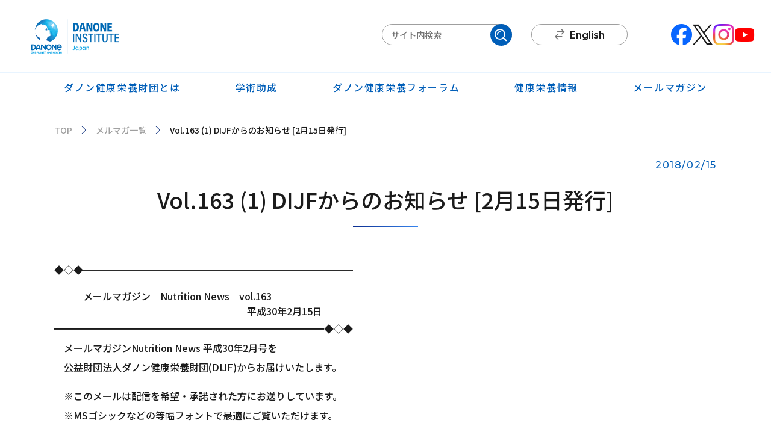

--- FILE ---
content_type: text/html; charset=UTF-8
request_url: https://www.danone-institute.or.jp/mailmagazine/4209/
body_size: 56559
content:
<!DOCTYPE html>
<html lang="ja">
<head>

<!-- Google Tag Manager -->
<script>(function(w,d,s,l,i){w[l]=w[l]||[];w[l].push({'gtm.start':
new Date().getTime(),event:'gtm.js'});var f=d.getElementsByTagName(s)[0],
j=d.createElement(s),dl=l!='dataLayer'?'&l='+l:'';j.async=true;j.src=
'https://www.googletagmanager.com/gtm.js?id='+i+dl;f.parentNode.insertBefore(j,f);
})(window,document,'script','dataLayer','GTM-NXKMC84');</script>
<!-- End Google Tag Manager -->

<meta charset="UTF-8">
<meta name="viewport" content="width=device-width, initial-scale=1">
<meta name='robots' content='index, follow, max-image-preview:large, max-snippet:-1, max-video-preview:-1' />
	<style>img:is([sizes="auto" i], [sizes^="auto," i]) { contain-intrinsic-size: 3000px 1500px }</style>
	
	<title>Vol.163 (1) DIJFからのお知らせ [2月15日発行] - 公益財団法人ダノン健康栄養財団</title>
	<meta property="og:locale" content="ja_JP" />
	<meta property="og:type" content="article" />
	<meta property="og:title" content="Vol.163 (1) DIJFからのお知らせ [2月15日発行] - 公益財団法人ダノン健康栄養財団" />
	<meta property="og:description" content="◆◇◆━━━━━━━━━━━━━━━━━━━━━━━━━━━━ 　　　メールマガジン　Nutrition News　vol.163 　　　　　　　　　　　　　　　　　　　　平成30年2月15日 ━━━━━━━━━━━━━ [&hellip;]" />
	<meta property="og:url" content="https://www.danone-institute.or.jp/mailmagazine/4209/" />
	<meta property="og:site_name" content="公益財団法人ダノン健康栄養財団" />
	<meta property="article:publisher" content="https://www.facebook.com/DanoneInstituteJapan" />
	<meta property="article:modified_time" content="2024-04-12T11:38:21+00:00" />
	<meta name="twitter:card" content="summary_large_image" />
	<meta name="twitter:site" content="@DIJF_official" />
	<script type="application/ld+json" class="yoast-schema-graph">{"@context":"https://schema.org","@graph":[{"@type":"ScholarlyArticle","@id":"https://www.danone-institute.or.jp/mailmagazine/4209/#article","isPartOf":{"@id":"https://www.danone-institute.or.jp/mailmagazine/4209/"},"author":{"name":"Minako Minami","@id":"https://www.danone-institute.or.jp/#/schema/person/e2216bbf8e869bfefcd29fef5d0ee9bf"},"headline":"Vol.163 (1) DIJFからのお知らせ [2月15日発行]","datePublished":"2018-02-15T02:26:23+00:00","dateModified":"2024-04-12T11:38:21+00:00","mainEntityOfPage":{"@id":"https://www.danone-institute.or.jp/mailmagazine/4209/"},"wordCount":77,"publisher":{"@id":"https://www.danone-institute.or.jp/#organization"},"inLanguage":"ja"},{"@type":"WebPage","@id":"https://www.danone-institute.or.jp/mailmagazine/4209/","url":"https://www.danone-institute.or.jp/mailmagazine/4209/","name":"Vol.163 (1) DIJFからのお知らせ [2月15日発行] - 公益財団法人ダノン健康栄養財団","isPartOf":{"@id":"https://www.danone-institute.or.jp/#website"},"datePublished":"2018-02-15T02:26:23+00:00","dateModified":"2024-04-12T11:38:21+00:00","breadcrumb":{"@id":"https://www.danone-institute.or.jp/mailmagazine/4209/#breadcrumb"},"inLanguage":"ja","potentialAction":[{"@type":"ReadAction","target":["https://www.danone-institute.or.jp/mailmagazine/4209/"]}]},{"@type":"BreadcrumbList","@id":"https://www.danone-institute.or.jp/mailmagazine/4209/#breadcrumb","itemListElement":[{"@type":"ListItem","position":1,"name":"TOP","item":"https://www.danone-institute.or.jp/"},{"@type":"ListItem","position":2,"name":"メルマガ一覧","item":"https://www.danone-institute.or.jp/mailmagazine/"},{"@type":"ListItem","position":3,"name":"Vol.163 (1) DIJFからのお知らせ [2月15日発行]"}]},{"@type":"WebSite","@id":"https://www.danone-institute.or.jp/#website","url":"https://www.danone-institute.or.jp/","name":"公益財団法人ダノン健康栄養財団","description":"ダノン健康栄養財団は設立以来、健康と栄養に関する情報を社会に提供し、 人々の健康増進に貢献することを目的としております。","publisher":{"@id":"https://www.danone-institute.or.jp/#organization"},"potentialAction":[{"@type":"SearchAction","target":{"@type":"EntryPoint","urlTemplate":"https://www.danone-institute.or.jp/?s={search_term_string}"},"query-input":{"@type":"PropertyValueSpecification","valueRequired":true,"valueName":"search_term_string"}}],"inLanguage":"ja"},{"@type":"Organization","@id":"https://www.danone-institute.or.jp/#organization","name":"公益財団法人ダノン健康栄養財団","alternateName":"DANONE INSTITUTE OF JAPAN FOUNDATION","url":"https://www.danone-institute.or.jp/","logo":{"@type":"ImageObject","inLanguage":"ja","@id":"https://www.danone-institute.or.jp/#/schema/logo/image/","url":"https://www.danone-institute.or.jp/wp/wp-content/uploads/2023/05/JP_LOGO_DI_JAPAN_thum.jpg","contentUrl":"https://www.danone-institute.or.jp/wp/wp-content/uploads/2023/05/JP_LOGO_DI_JAPAN_thum.jpg","width":420,"height":236,"caption":"公益財団法人ダノン健康栄養財団"},"image":{"@id":"https://www.danone-institute.or.jp/#/schema/logo/image/"},"sameAs":["https://www.facebook.com/DanoneInstituteJapan","https://x.com/DIJF_official","https://www.instagram.com/danoneinstitute_japan/","https://www.youtube.com/channel/UCfpA9rxEwY9tJzfIyx7ZZ0w/about"]},{"@type":"Person","@id":"https://www.danone-institute.or.jp/#/schema/person/e2216bbf8e869bfefcd29fef5d0ee9bf","name":"Minako Minami","image":{"@type":"ImageObject","inLanguage":"ja","@id":"https://www.danone-institute.or.jp/#/schema/person/image/","url":"https://secure.gravatar.com/avatar/b11415364b9b9e41cebbd3e1e9089a2e7431be5e60109a166bc387b2dcc0b0bc?s=96&d=mm&r=g","contentUrl":"https://secure.gravatar.com/avatar/b11415364b9b9e41cebbd3e1e9089a2e7431be5e60109a166bc387b2dcc0b0bc?s=96&d=mm&r=g","caption":"Minako Minami"}}]}</script>


<link rel='dns-prefetch' href='//ajax.googleapis.com' />
<link rel='stylesheet' id='wp-block-library-css' href='https://www.danone-institute.or.jp/wp/wp-includes/css/dist/block-library/style.min.css?ver=6.8.3' type='text/css' media='all' />
<style id='wp-block-library-theme-inline-css' type='text/css'>
.wp-block-audio :where(figcaption){color:#555;font-size:13px;text-align:center}.is-dark-theme .wp-block-audio :where(figcaption){color:#ffffffa6}.wp-block-audio{margin:0 0 1em}.wp-block-code{border:1px solid #ccc;border-radius:4px;font-family:Menlo,Consolas,monaco,monospace;padding:.8em 1em}.wp-block-embed :where(figcaption){color:#555;font-size:13px;text-align:center}.is-dark-theme .wp-block-embed :where(figcaption){color:#ffffffa6}.wp-block-embed{margin:0 0 1em}.blocks-gallery-caption{color:#555;font-size:13px;text-align:center}.is-dark-theme .blocks-gallery-caption{color:#ffffffa6}:root :where(.wp-block-image figcaption){color:#555;font-size:13px;text-align:center}.is-dark-theme :root :where(.wp-block-image figcaption){color:#ffffffa6}.wp-block-image{margin:0 0 1em}.wp-block-pullquote{border-bottom:4px solid;border-top:4px solid;color:currentColor;margin-bottom:1.75em}.wp-block-pullquote cite,.wp-block-pullquote footer,.wp-block-pullquote__citation{color:currentColor;font-size:.8125em;font-style:normal;text-transform:uppercase}.wp-block-quote{border-left:.25em solid;margin:0 0 1.75em;padding-left:1em}.wp-block-quote cite,.wp-block-quote footer{color:currentColor;font-size:.8125em;font-style:normal;position:relative}.wp-block-quote:where(.has-text-align-right){border-left:none;border-right:.25em solid;padding-left:0;padding-right:1em}.wp-block-quote:where(.has-text-align-center){border:none;padding-left:0}.wp-block-quote.is-large,.wp-block-quote.is-style-large,.wp-block-quote:where(.is-style-plain){border:none}.wp-block-search .wp-block-search__label{font-weight:700}.wp-block-search__button{border:1px solid #ccc;padding:.375em .625em}:where(.wp-block-group.has-background){padding:1.25em 2.375em}.wp-block-separator.has-css-opacity{opacity:.4}.wp-block-separator{border:none;border-bottom:2px solid;margin-left:auto;margin-right:auto}.wp-block-separator.has-alpha-channel-opacity{opacity:1}.wp-block-separator:not(.is-style-wide):not(.is-style-dots){width:100px}.wp-block-separator.has-background:not(.is-style-dots){border-bottom:none;height:1px}.wp-block-separator.has-background:not(.is-style-wide):not(.is-style-dots){height:2px}.wp-block-table{margin:0 0 1em}.wp-block-table td,.wp-block-table th{word-break:normal}.wp-block-table :where(figcaption){color:#555;font-size:13px;text-align:center}.is-dark-theme .wp-block-table :where(figcaption){color:#ffffffa6}.wp-block-video :where(figcaption){color:#555;font-size:13px;text-align:center}.is-dark-theme .wp-block-video :where(figcaption){color:#ffffffa6}.wp-block-video{margin:0 0 1em}:root :where(.wp-block-template-part.has-background){margin-bottom:0;margin-top:0;padding:1.25em 2.375em}
</style>
<style id='classic-theme-styles-inline-css' type='text/css'>
/*! This file is auto-generated */
.wp-block-button__link{color:#fff;background-color:#32373c;border-radius:9999px;box-shadow:none;text-decoration:none;padding:calc(.667em + 2px) calc(1.333em + 2px);font-size:1.125em}.wp-block-file__button{background:#32373c;color:#fff;text-decoration:none}
</style>
<style id='global-styles-inline-css' type='text/css'>
:root{--wp--preset--aspect-ratio--square: 1;--wp--preset--aspect-ratio--4-3: 4/3;--wp--preset--aspect-ratio--3-4: 3/4;--wp--preset--aspect-ratio--3-2: 3/2;--wp--preset--aspect-ratio--2-3: 2/3;--wp--preset--aspect-ratio--16-9: 16/9;--wp--preset--aspect-ratio--9-16: 9/16;--wp--preset--color--black: #333;--wp--preset--color--cyan-bluish-gray: #abb8c3;--wp--preset--color--white: #fff;--wp--preset--color--pale-pink: #f78da7;--wp--preset--color--vivid-red: #cf2e2e;--wp--preset--color--luminous-vivid-orange: #ff6900;--wp--preset--color--luminous-vivid-amber: #fcb900;--wp--preset--color--light-green-cyan: #7bdcb5;--wp--preset--color--vivid-green-cyan: #00d084;--wp--preset--color--pale-cyan-blue: #8ed1fc;--wp--preset--color--vivid-cyan-blue: #0693e3;--wp--preset--color--vivid-purple: #9b51e0;--wp--preset--color--darkgray: #CED4E2;--wp--preset--color--lightgray: #f6f8f8;--wp--preset--color--blue: #002677;--wp--preset--color--blue-2: #005eb8;--wp--preset--color--light-blue: #33a4df;--wp--preset--color--pink: #c30282;--wp--preset--gradient--vivid-cyan-blue-to-vivid-purple: linear-gradient(135deg,rgba(6,147,227,1) 0%,rgb(155,81,224) 100%);--wp--preset--gradient--light-green-cyan-to-vivid-green-cyan: linear-gradient(135deg,rgb(122,220,180) 0%,rgb(0,208,130) 100%);--wp--preset--gradient--luminous-vivid-amber-to-luminous-vivid-orange: linear-gradient(135deg,rgba(252,185,0,1) 0%,rgba(255,105,0,1) 100%);--wp--preset--gradient--luminous-vivid-orange-to-vivid-red: linear-gradient(135deg,rgba(255,105,0,1) 0%,rgb(207,46,46) 100%);--wp--preset--gradient--very-light-gray-to-cyan-bluish-gray: linear-gradient(135deg,rgb(238,238,238) 0%,rgb(169,184,195) 100%);--wp--preset--gradient--cool-to-warm-spectrum: linear-gradient(135deg,rgb(74,234,220) 0%,rgb(151,120,209) 20%,rgb(207,42,186) 40%,rgb(238,44,130) 60%,rgb(251,105,98) 80%,rgb(254,248,76) 100%);--wp--preset--gradient--blush-light-purple: linear-gradient(135deg,rgb(255,206,236) 0%,rgb(152,150,240) 100%);--wp--preset--gradient--blush-bordeaux: linear-gradient(135deg,rgb(254,205,165) 0%,rgb(254,45,45) 50%,rgb(107,0,62) 100%);--wp--preset--gradient--luminous-dusk: linear-gradient(135deg,rgb(255,203,112) 0%,rgb(199,81,192) 50%,rgb(65,88,208) 100%);--wp--preset--gradient--pale-ocean: linear-gradient(135deg,rgb(255,245,203) 0%,rgb(182,227,212) 50%,rgb(51,167,181) 100%);--wp--preset--gradient--electric-grass: linear-gradient(135deg,rgb(202,248,128) 0%,rgb(113,206,126) 100%);--wp--preset--gradient--midnight: linear-gradient(135deg,rgb(2,3,129) 0%,rgb(40,116,252) 100%);--wp--preset--font-size--small: 13px;--wp--preset--font-size--medium: 20px;--wp--preset--font-size--large: 36px;--wp--preset--font-size--x-large: 42px;--wp--preset--spacing--20: 0.44rem;--wp--preset--spacing--30: 0.67rem;--wp--preset--spacing--40: 1rem;--wp--preset--spacing--50: 1.5rem;--wp--preset--spacing--60: 2.25rem;--wp--preset--spacing--70: 3.38rem;--wp--preset--spacing--80: 5.06rem;--wp--preset--shadow--natural: 6px 6px 9px rgba(0, 0, 0, 0.2);--wp--preset--shadow--deep: 12px 12px 50px rgba(0, 0, 0, 0.4);--wp--preset--shadow--sharp: 6px 6px 0px rgba(0, 0, 0, 0.2);--wp--preset--shadow--outlined: 6px 6px 0px -3px rgba(255, 255, 255, 1), 6px 6px rgba(0, 0, 0, 1);--wp--preset--shadow--crisp: 6px 6px 0px rgba(0, 0, 0, 1);}:where(.is-layout-flex){gap: 0.5em;}:where(.is-layout-grid){gap: 0.5em;}body .is-layout-flex{display: flex;}.is-layout-flex{flex-wrap: wrap;align-items: center;}.is-layout-flex > :is(*, div){margin: 0;}body .is-layout-grid{display: grid;}.is-layout-grid > :is(*, div){margin: 0;}:where(.wp-block-columns.is-layout-flex){gap: 2em;}:where(.wp-block-columns.is-layout-grid){gap: 2em;}:where(.wp-block-post-template.is-layout-flex){gap: 1.25em;}:where(.wp-block-post-template.is-layout-grid){gap: 1.25em;}.has-black-color{color: var(--wp--preset--color--black) !important;}.has-cyan-bluish-gray-color{color: var(--wp--preset--color--cyan-bluish-gray) !important;}.has-white-color{color: var(--wp--preset--color--white) !important;}.has-pale-pink-color{color: var(--wp--preset--color--pale-pink) !important;}.has-vivid-red-color{color: var(--wp--preset--color--vivid-red) !important;}.has-luminous-vivid-orange-color{color: var(--wp--preset--color--luminous-vivid-orange) !important;}.has-luminous-vivid-amber-color{color: var(--wp--preset--color--luminous-vivid-amber) !important;}.has-light-green-cyan-color{color: var(--wp--preset--color--light-green-cyan) !important;}.has-vivid-green-cyan-color{color: var(--wp--preset--color--vivid-green-cyan) !important;}.has-pale-cyan-blue-color{color: var(--wp--preset--color--pale-cyan-blue) !important;}.has-vivid-cyan-blue-color{color: var(--wp--preset--color--vivid-cyan-blue) !important;}.has-vivid-purple-color{color: var(--wp--preset--color--vivid-purple) !important;}.has-black-background-color{background-color: var(--wp--preset--color--black) !important;}.has-cyan-bluish-gray-background-color{background-color: var(--wp--preset--color--cyan-bluish-gray) !important;}.has-white-background-color{background-color: var(--wp--preset--color--white) !important;}.has-pale-pink-background-color{background-color: var(--wp--preset--color--pale-pink) !important;}.has-vivid-red-background-color{background-color: var(--wp--preset--color--vivid-red) !important;}.has-luminous-vivid-orange-background-color{background-color: var(--wp--preset--color--luminous-vivid-orange) !important;}.has-luminous-vivid-amber-background-color{background-color: var(--wp--preset--color--luminous-vivid-amber) !important;}.has-light-green-cyan-background-color{background-color: var(--wp--preset--color--light-green-cyan) !important;}.has-vivid-green-cyan-background-color{background-color: var(--wp--preset--color--vivid-green-cyan) !important;}.has-pale-cyan-blue-background-color{background-color: var(--wp--preset--color--pale-cyan-blue) !important;}.has-vivid-cyan-blue-background-color{background-color: var(--wp--preset--color--vivid-cyan-blue) !important;}.has-vivid-purple-background-color{background-color: var(--wp--preset--color--vivid-purple) !important;}.has-black-border-color{border-color: var(--wp--preset--color--black) !important;}.has-cyan-bluish-gray-border-color{border-color: var(--wp--preset--color--cyan-bluish-gray) !important;}.has-white-border-color{border-color: var(--wp--preset--color--white) !important;}.has-pale-pink-border-color{border-color: var(--wp--preset--color--pale-pink) !important;}.has-vivid-red-border-color{border-color: var(--wp--preset--color--vivid-red) !important;}.has-luminous-vivid-orange-border-color{border-color: var(--wp--preset--color--luminous-vivid-orange) !important;}.has-luminous-vivid-amber-border-color{border-color: var(--wp--preset--color--luminous-vivid-amber) !important;}.has-light-green-cyan-border-color{border-color: var(--wp--preset--color--light-green-cyan) !important;}.has-vivid-green-cyan-border-color{border-color: var(--wp--preset--color--vivid-green-cyan) !important;}.has-pale-cyan-blue-border-color{border-color: var(--wp--preset--color--pale-cyan-blue) !important;}.has-vivid-cyan-blue-border-color{border-color: var(--wp--preset--color--vivid-cyan-blue) !important;}.has-vivid-purple-border-color{border-color: var(--wp--preset--color--vivid-purple) !important;}.has-vivid-cyan-blue-to-vivid-purple-gradient-background{background: var(--wp--preset--gradient--vivid-cyan-blue-to-vivid-purple) !important;}.has-light-green-cyan-to-vivid-green-cyan-gradient-background{background: var(--wp--preset--gradient--light-green-cyan-to-vivid-green-cyan) !important;}.has-luminous-vivid-amber-to-luminous-vivid-orange-gradient-background{background: var(--wp--preset--gradient--luminous-vivid-amber-to-luminous-vivid-orange) !important;}.has-luminous-vivid-orange-to-vivid-red-gradient-background{background: var(--wp--preset--gradient--luminous-vivid-orange-to-vivid-red) !important;}.has-very-light-gray-to-cyan-bluish-gray-gradient-background{background: var(--wp--preset--gradient--very-light-gray-to-cyan-bluish-gray) !important;}.has-cool-to-warm-spectrum-gradient-background{background: var(--wp--preset--gradient--cool-to-warm-spectrum) !important;}.has-blush-light-purple-gradient-background{background: var(--wp--preset--gradient--blush-light-purple) !important;}.has-blush-bordeaux-gradient-background{background: var(--wp--preset--gradient--blush-bordeaux) !important;}.has-luminous-dusk-gradient-background{background: var(--wp--preset--gradient--luminous-dusk) !important;}.has-pale-ocean-gradient-background{background: var(--wp--preset--gradient--pale-ocean) !important;}.has-electric-grass-gradient-background{background: var(--wp--preset--gradient--electric-grass) !important;}.has-midnight-gradient-background{background: var(--wp--preset--gradient--midnight) !important;}.has-small-font-size{font-size: var(--wp--preset--font-size--small) !important;}.has-medium-font-size{font-size: var(--wp--preset--font-size--medium) !important;}.has-large-font-size{font-size: var(--wp--preset--font-size--large) !important;}.has-x-large-font-size{font-size: var(--wp--preset--font-size--x-large) !important;}
:where(.wp-block-post-template.is-layout-flex){gap: 1.25em;}:where(.wp-block-post-template.is-layout-grid){gap: 1.25em;}
:where(.wp-block-columns.is-layout-flex){gap: 2em;}:where(.wp-block-columns.is-layout-grid){gap: 2em;}
:root :where(.wp-block-pullquote){font-size: 1.5em;line-height: 1.6;}
</style>
<link rel='stylesheet' id='flexible-table-block-css' href='https://www.danone-institute.or.jp/wp/wp-content/plugins/flexible-table-block/build/style-index.css?ver=1744254139' type='text/css' media='all' />
<style id='flexible-table-block-inline-css' type='text/css'>
.wp-block-flexible-table-block-table.wp-block-flexible-table-block-table>table{width:100%;max-width:100%;border-collapse:collapse;}.wp-block-flexible-table-block-table.wp-block-flexible-table-block-table.is-style-stripes tbody tr:nth-child(odd) th{background-color:#f0f0f1;}.wp-block-flexible-table-block-table.wp-block-flexible-table-block-table.is-style-stripes tbody tr:nth-child(odd) td{background-color:#f0f0f1;}.wp-block-flexible-table-block-table.wp-block-flexible-table-block-table.is-style-stripes tbody tr:nth-child(even) th{background-color:#ffffff;}.wp-block-flexible-table-block-table.wp-block-flexible-table-block-table.is-style-stripes tbody tr:nth-child(even) td{background-color:#ffffff;}.wp-block-flexible-table-block-table.wp-block-flexible-table-block-table>table tr th,.wp-block-flexible-table-block-table.wp-block-flexible-table-block-table>table tr td{padding:0.5em;border-width:1px;border-style:solid;border-color:#000000;text-align:left;vertical-align:middle;}.wp-block-flexible-table-block-table.wp-block-flexible-table-block-table>table tr th{background-color:#f0f0f1;}.wp-block-flexible-table-block-table.wp-block-flexible-table-block-table>table tr td{background-color:#ffffff;}@media screen and (min-width:769px){.wp-block-flexible-table-block-table.is-scroll-on-pc{overflow-x:scroll;}.wp-block-flexible-table-block-table.is-scroll-on-pc table{max-width:none;align-self:self-start;}}@media screen and (max-width:768px){.wp-block-flexible-table-block-table.is-scroll-on-mobile{overflow-x:scroll;}.wp-block-flexible-table-block-table.is-scroll-on-mobile table{max-width:none;align-self:self-start;}.wp-block-flexible-table-block-table table.is-stacked-on-mobile th,.wp-block-flexible-table-block-table table.is-stacked-on-mobile td{width:100%!important;display:block;}}
</style>
<link rel='stylesheet' id='style-css' href='https://www.danone-institute.or.jp/wp/wp-content/themes/danone_jp/assets/css/style.min.css?1767674935' type='text/css' media='all' />
<style type="text/css"></style><noscript><style>.lazyload[data-src]{display:none !important;}</style></noscript><style>.lazyload{background-image:none !important;}.lazyload:before{background-image:none !important;}</style><link rel="icon" href="//www.danone-institute.or.jp/wp/wp-content/themes/danone_jp/favicon.ico" sizes="48x48">
<link rel="apple-touch-icon" href="//www.danone-institute.or.jp/wp/wp-content/themes/danone_jp/apple-touch-icon.png"/>
</head>

<body class="wp-singular mailmagazine-template-default single single-mailmagazine postid-4209 wp-embed-responsive wp-theme-danone_jp">
<!-- Google Tag Manager (noscript) -->
<noscript><iframe src="https://www.googletagmanager.com/ns.html?id=GTM-NXKMC84"
height="0" width="0" style="display:none;visibility:hidden"></iframe></noscript>
<!-- End Google Tag Manager (noscript) -->

<div class="js-wrapper l-wrapper">


<header class="js-header l-header">

			<p class="l-header__logo l-header__logo--nav">
			<a href="https://www.danone-institute.or.jp/"><img src="[data-uri]" alt="公益財団法人ダノン健康栄養財団" data-src="//www.danone-institute.or.jp/wp/wp-content/themes/danone_jp/assets/images/common/logo.png?2508" decoding="async" class="lazyload" data-eio-rwidth="146" data-eio-rheight="60"><noscript><img src="//www.danone-institute.or.jp/wp/wp-content/themes/danone_jp/assets/images/common/logo.png?2508" alt="公益財団法人ダノン健康栄養財団" data-eio="l"></noscript></a>
		</p>
	

	<button id="js-hamburger" type="button" class="l-hamburger" aria-controls="navigation" aria-expanded="false" aria-label="メニューを開く"><span class="hamburger__line"></span></button>
	<nav class="js-nav l-navigation-global" aria-label="グローバルメニュー">

		<div class="l-header__searchbox">
			<form role="search" method="get" id="searchform" action="https://www.danone-institute.or.jp">
				<input type="text" name="s" id="s" value="" placeholder="サイト内検索"><button type="submit" class="icon icon_search"></button>
			</form>
		</div>

		<div class="l-header__change-lang pc">
			<a href="https://www.danone-institute.or.jp/en/" class="icon icon_lang">English</a>
		</div>

		<ul class="c-sns-link">
			<li><a href="https://www.facebook.com/DanoneInstituteJapan" target="_blank" class="icon icon_facebook">Facebook</a></li>
			<li><a href="https://twitter.com/DIJF_official" target="_blank" class="icon icon_X">X</a></li>
			<li><a href="https://www.instagram.com/danoneinstitute_japan/" target="_blank" class="icon icon_instagram">Instagram</a></li>
			<li><a href="https://www.youtube.com/channel/UCfpA9rxEwY9tJzfIyx7ZZ0w/about" target="_blank" class="icon icon_youtube">You Tube</a></li>
		</ul>

		<ul class="l-navigation-global__list">
			<li class="js-m_menu l-navigation-global__item l-m_menu">
				<button type="button" class="js-button-m_menu l-m_menu__open" aria-controls="about" aria-expanded="false">ダノン健康栄養財団とは</button>
				<nav id="about" class="l-m_menu__navigation" aria-label="ダノン健康栄養財団とはのサブメニュー">
					<div id="about-sub" class="is-accordion js-accordion">
						<ul class="l-m_menu__list">
							<li class="l-m_menu__item"><a href="https://www.danone-institute.or.jp/about/aboutus/"><picture><source  media="(min-width: 769px)" data-srcset="//www.danone-institute.or.jp/wp/wp-content/themes/danone_jp/assets/images/common/m_menu01.png?2508"><img src="[data-uri]" alt="" data-src="//www.danone-institute.or.jp/wp/wp-content/themes/danone_jp/assets/images/common/spacer.png" decoding="async" class="lazyload" data-eio-rwidth="2" data-eio-rheight="2"></picture><noscript><img src="//www.danone-institute.or.jp/wp/wp-content/themes/danone_jp/assets/images/common/spacer.png" alt="" data-eio="l"></noscript><span>財団の事業紹介</span></a></li>
							<li class="l-m_menu__item"><a href="https://www.danone-institute.or.jp/support/"><picture><source  media="(min-width: 769px)" data-srcset="//www.danone-institute.or.jp/wp/wp-content/themes/danone_jp/assets/images/common/m_menu02.png"><img src="[data-uri]" alt="" data-src="//www.danone-institute.or.jp/wp/wp-content/themes/danone_jp/assets/images/common/spacer.png" decoding="async" class="lazyload" data-eio-rwidth="2" data-eio-rheight="2"></picture><noscript><img src="//www.danone-institute.or.jp/wp/wp-content/themes/danone_jp/assets/images/common/spacer.png" alt="" data-eio="l"></noscript><span>グループ情報</span></a></li>
							<li class="l-m_menu__item"><a href="https://www.danone-institute.or.jp/info/"><picture><source  media="(min-width: 769px)" data-srcset="//www.danone-institute.or.jp/wp/wp-content/themes/danone_jp/assets/images/common/m_menu03.png"><img src="[data-uri]" alt="" data-src="//www.danone-institute.or.jp/wp/wp-content/themes/danone_jp/assets/images/common/spacer.png" decoding="async" class="lazyload" data-eio-rwidth="2" data-eio-rheight="2"></picture><noscript><img src="//www.danone-institute.or.jp/wp/wp-content/themes/danone_jp/assets/images/common/spacer.png" alt="" data-eio="l"></noscript><span>情報公開</span></a></li>
						</ul>
					</div>
				</nav>
			</li>
			<li class="js-m_menu l-navigation-global__item l-m_menu">
				<button type="button" class="js-button-m_menu l-m_menu__open" aria-expanded="false" aria-controls="research">学術助成</button>
				<nav id="research" class="l-m_menu__navigation" aria-label="学術助成のサブメニュー">
					<div id="research-sub" class="is-accordion js-accordion">
						<ul class="l-m_menu__list">
														<li class="l-m_menu__item"><a href="https://www.danone-institute.or.jp/research/r2022/"><picture><source  media="(min-width: 769px)" data-srcset="//www.danone-institute.or.jp/wp/wp-content/themes/danone_jp/assets/images/common/m_menu04.png"><img src="[data-uri]" alt="" data-src="//www.danone-institute.or.jp/wp/wp-content/themes/danone_jp/assets/images/common/spacer.png" decoding="async" class="lazyload" data-eio-rwidth="2" data-eio-rheight="2"></picture><noscript><img src="//www.danone-institute.or.jp/wp/wp-content/themes/danone_jp/assets/images/common/spacer.png" alt="" data-eio="l"></noscript><span>最新の学術助成</span></a></li>
							<li class="l-m_menu__item"><a href="https://www.danone-institute.or.jp/research/"><picture><source  media="(min-width: 769px)" data-srcset="//www.danone-institute.or.jp/wp/wp-content/themes/danone_jp/assets/images/common/m_menu05.png"><img src="[data-uri]" alt="" data-src="//www.danone-institute.or.jp/wp/wp-content/themes/danone_jp/assets/images/common/spacer.png" decoding="async" class="lazyload" data-eio-rwidth="2" data-eio-rheight="2"></picture><noscript><img src="//www.danone-institute.or.jp/wp/wp-content/themes/danone_jp/assets/images/common/spacer.png" alt="" data-eio="l"></noscript><span>過去の学術助成一覧</span></a></li>
													</ul>
					</div>
				</nav>
			</li>
			<li class="js-m_menu l-navigation-global__item l-m_menu">
				<button type="button" class="js-button-m_menu l-m_menu__open" aria-controls="forum" aria-expanded="false">ダノン健康栄養フォーラム</button>
				<nav id="forum" class="l-m_menu__navigation" aria-label="ダノン健康栄養フォーラムのサブメニュー">
					<div id="forum-sub" class="is-accordion js-accordion">
						<ul class="l-m_menu__list">
														<li class="l-m_menu__item"><a href="https://www.danone-institute.or.jp/forum/f27th/"><picture><source  media="(min-width: 769px)" data-srcset="//www.danone-institute.or.jp/wp/wp-content/themes/danone_jp/assets/images/common/m_menu06.png"><img src="[data-uri]" alt="" data-src="//www.danone-institute.or.jp/wp/wp-content/themes/danone_jp/assets/images/common/spacer.png" decoding="async" class="lazyload" data-eio-rwidth="2" data-eio-rheight="2"></picture><noscript><img src="//www.danone-institute.or.jp/wp/wp-content/themes/danone_jp/assets/images/common/spacer.png" alt="" data-eio="l"></noscript><span>最新のフォーラム</span></a></li>
							<li class="l-m_menu__item"><a href="https://www.danone-institute.or.jp/forum/"><picture><source  media="(min-width: 769px)" data-srcset="//www.danone-institute.or.jp/wp/wp-content/themes/danone_jp/assets/images/common/m_menu07.png"><img src="[data-uri]" alt="" data-src="//www.danone-institute.or.jp/wp/wp-content/themes/danone_jp/assets/images/common/spacer.png" decoding="async" class="lazyload" data-eio-rwidth="2" data-eio-rheight="2"></picture><noscript><img src="//www.danone-institute.or.jp/wp/wp-content/themes/danone_jp/assets/images/common/spacer.png" alt="" data-eio="l"></noscript><span>フォーラム一覧</span></a></li>
													</ul>
					</div>
				</nav>
			</li>
			<li class="js-m_menu l-navigation-global__item l-m_menu">
				<button type="button" class="js-button-m_menu l-m_menu__open" aria-controls="n_education" aria-expanded="false">健康栄養情報</button>
				<nav id="n_education" class="l-m_menu__navigation" aria-label="健康栄養情報のサブメニュー">
					<div id="n_education-sub" class="is-accordion js-accordion">
						<ul class="l-m_menu__list">
							<li class="l-m_menu__item"><a href="https://www.danone-institute.or.jp/n_education/"><picture><source  media="(min-width: 769px)" data-srcset="//www.danone-institute.or.jp/wp/wp-content/themes/danone_jp/assets/images/common/m_menu08.png"><img src="[data-uri]" alt="" data-src="//www.danone-institute.or.jp/wp/wp-content/themes/danone_jp/assets/images/common/spacer.png" decoding="async" class="lazyload" data-eio-rwidth="2" data-eio-rheight="2"></picture><noscript><img src="//www.danone-institute.or.jp/wp/wp-content/themes/danone_jp/assets/images/common/spacer.png" alt="" data-eio="l"></noscript><span>食育活動</span></a></li>
							<li class="l-m_menu__item"><a href="https://www.danone-institute.or.jp/n_education/gohagen/"><picture><source  media="(min-width: 769px)" data-srcset="//www.danone-institute.or.jp/wp/wp-content/themes/danone_jp/assets/images/common/m_menu18.png"><img src="[data-uri]" alt="" data-src="//www.danone-institute.or.jp/wp/wp-content/themes/danone_jp/assets/images/common/spacer.png" decoding="async" class="lazyload" data-eio-rwidth="2" data-eio-rheight="2"></picture><noscript><img src="//www.danone-institute.or.jp/wp/wp-content/themes/danone_jp/assets/images/common/spacer.png" alt="" data-eio="l"></noscript><span>健康栄養情報コンテンツ</span></a></li>
							<li class="l-m_menu__item"><a href="https://www.danone-institute.or.jp/n_sports/"><picture><source  media="(min-width: 769px)" data-srcset="//www.danone-institute.or.jp/wp/wp-content/themes/danone_jp/assets/images/common/m_menu09.png"><img src="[data-uri]" alt="" data-src="//www.danone-institute.or.jp/wp/wp-content/themes/danone_jp/assets/images/common/spacer.png" decoding="async" class="lazyload" data-eio-rwidth="2" data-eio-rheight="2"></picture><noscript><img src="//www.danone-institute.or.jp/wp/wp-content/themes/danone_jp/assets/images/common/spacer.png" alt="" data-eio="l"></noscript><span>スポーツ栄養</span></a></li>
							<li class="l-m_menu__item"><a href="https://www.danone-institute.or.jp/n_government/"><picture><source  media="(min-width: 769px)" data-srcset="//www.danone-institute.or.jp/wp/wp-content/themes/danone_jp/assets/images/common/m_menu10.png"><img src="[data-uri]" alt="" data-src="//www.danone-institute.or.jp/wp/wp-content/themes/danone_jp/assets/images/common/spacer.png" decoding="async" class="lazyload" data-eio-rwidth="2" data-eio-rheight="2"></picture><noscript><img src="//www.danone-institute.or.jp/wp/wp-content/themes/danone_jp/assets/images/common/spacer.png" alt="" data-eio="l"></noscript><span>行政との食育推進</span></a></li>
							<li class="l-m_menu__item"><a href="https://www.danone-institute.or.jp/n_achievements/"><picture><source  media="(min-width: 769px)" data-srcset="//www.danone-institute.or.jp/wp/wp-content/themes/danone_jp/assets/images/common/m_menu11.png"><img src="[data-uri]" alt="" data-src="//www.danone-institute.or.jp/wp/wp-content/themes/danone_jp/assets/images/common/spacer.png" decoding="async" class="lazyload" data-eio-rwidth="2" data-eio-rheight="2"></picture><noscript><img src="//www.danone-institute.or.jp/wp/wp-content/themes/danone_jp/assets/images/common/spacer.png" alt="" data-eio="l"></noscript><span>食育推進の取り組み実績</span></a></li>
							<li class="l-m_menu__item"><a href="https://www.danone-institute.or.jp/pamphlet/"><picture><source  media="(min-width: 769px)" data-srcset="//www.danone-institute.or.jp/wp/wp-content/themes/danone_jp/assets/images/common/m_menu13.png"><img src="[data-uri]" alt="" data-src="//www.danone-institute.or.jp/wp/wp-content/themes/danone_jp/assets/images/common/spacer.png" decoding="async" class="lazyload" data-eio-rwidth="2" data-eio-rheight="2"></picture><noscript><img src="//www.danone-institute.or.jp/wp/wp-content/themes/danone_jp/assets/images/common/spacer.png" alt="" data-eio="l"></noscript><span>パンフレット（無料）</span></a></li>
							<li class="l-m_menu__item"><a href="https://www.danone-institute.or.jp/n_other/"><picture><source  media="(min-width: 769px)" data-srcset="//www.danone-institute.or.jp/wp/wp-content/themes/danone_jp/assets/images/common/m_menu12.png"><img src="[data-uri]" alt="" data-src="//www.danone-institute.or.jp/wp/wp-content/themes/danone_jp/assets/images/common/spacer.png" decoding="async" class="lazyload" data-eio-rwidth="2" data-eio-rheight="2"></picture><noscript><img src="//www.danone-institute.or.jp/wp/wp-content/themes/danone_jp/assets/images/common/spacer.png" alt="" data-eio="l"></noscript><span>過去の食育活動</span></a></li>
						</ul>
					</div>
				</nav>
			</li>
			<li class="js-m_menu l-navigation-global__item l-m_menu">
				<button type="button" class="js-button-m_menu l-m_menu__open" aria-controls="mailmagazine" aria-expanded="false">メールマガジン</button>
				<nav id="mailmagazine" class="l-m_menu__navigation" aria-label="メールマガジンのサブメニュー">
					<div id="mailmagazine-sub" class="is-accordion js-accordion">
						<ul class="l-m_menu__list">
							<li class="l-m_menu__item"><a href="https://www.danone-institute.or.jp/mailmagazine/entry/"><picture><source  media="(min-width: 769px)" data-srcset="//www.danone-institute.or.jp/wp/wp-content/themes/danone_jp/assets/images/common/m_menu14.png"><img src="[data-uri]" alt="" data-src="//www.danone-institute.or.jp/wp/wp-content/themes/danone_jp/assets/images/common/spacer.png" decoding="async" class="lazyload" data-eio-rwidth="2" data-eio-rheight="2"></picture><noscript><img src="//www.danone-institute.or.jp/wp/wp-content/themes/danone_jp/assets/images/common/spacer.png" alt="" data-eio="l"></noscript><span>メルマガ登録</span></a></li>
							<li class="l-m_menu__item"><a href="https://www.danone-institute.or.jp/mailmagazine/"><picture><source  media="(min-width: 769px)" data-srcset="//www.danone-institute.or.jp/wp/wp-content/themes/danone_jp/assets/images/common/m_menu15.png"><img src="[data-uri]" alt="" data-src="//www.danone-institute.or.jp/wp/wp-content/themes/danone_jp/assets/images/common/spacer.png" decoding="async" class="lazyload" data-eio-rwidth="2" data-eio-rheight="2"></picture><noscript><img src="//www.danone-institute.or.jp/wp/wp-content/themes/danone_jp/assets/images/common/spacer.png" alt="" data-eio="l"></noscript><span>メルマガ一覧</span></a></li>
							<li class="l-m_menu__item"><a href="https://www.danone-institute.or.jp/mailmagazine/search/"><picture><source  media="(min-width: 769px)" data-srcset="//www.danone-institute.or.jp/wp/wp-content/themes/danone_jp/assets/images/common/m_menu16.png"><img src="[data-uri]" alt="" data-src="//www.danone-institute.or.jp/wp/wp-content/themes/danone_jp/assets/images/common/spacer.png" decoding="async" class="lazyload" data-eio-rwidth="2" data-eio-rheight="2"></picture><noscript><img src="//www.danone-institute.or.jp/wp/wp-content/themes/danone_jp/assets/images/common/spacer.png" alt="" data-eio="l"></noscript><span>テーマ検索</span></a></li>
							<li class="l-m_menu__item"><a href="https://www.danone-institute.or.jp/mailmagazine/qa/"><picture><source  media="(min-width: 769px)" data-srcset="//www.danone-institute.or.jp/wp/wp-content/themes/danone_jp/assets/images/common/m_menu17.png"><img src="[data-uri]" alt="" data-src="//www.danone-institute.or.jp/wp/wp-content/themes/danone_jp/assets/images/common/spacer.png" decoding="async" class="lazyload" data-eio-rwidth="2" data-eio-rheight="2"></picture><noscript><img src="//www.danone-institute.or.jp/wp/wp-content/themes/danone_jp/assets/images/common/spacer.png" alt="" data-eio="l"></noscript><span>Q&A</span></a></li>
						</ul>
					</div>
				</nav>
			</li>
		</ul>

		<div class="l-header__change-lang sp">
			<a href="https://www.danone-institute.or.jp/en/" class="icon icon_lang">English</a>
		</div>
	</nav>

</header>

<main class="l-main" role="main">
	<div class="c-breadcrumbs container">
	<nav aria-label="breadcrumbs" id="breadcrumbs"><ol><li><a href="https://www.danone-institute.or.jp/">TOP</a></li>  <li><a href="https://www.danone-institute.or.jp/mailmagazine/">メルマガ一覧</a></li>  <li class="breadcrumb_last" aria-current="page">Vol.163 (1) DIJFからのお知らせ [2月15日発行]</li></ol></nav></div>

	<article class="container">
		<p class="c-date en c-right">2018/02/15</p>

		<h1>Vol.163 (1) DIJFからのお知らせ [2月15日発行]</h1>

		<div class="post_content">
			<p>◆◇◆━━━━━━━━━━━━━━━━━━━━━━━━━━━━</p>
<div>　　　メールマガジン　Nutrition News　vol.163<br />
 　　　　　　　　　　　　　　　　　　　　平成30年2月15日</div>
<p>━━━━━━━━━━━━━━━━━━━━━━━━━━━━◆◇◆<br />
 　メールマガジンNutrition News 平成30年2月号を<br />
 　公益財団法人ダノン健康栄養財団(DIJF)からお届けいたします。</p>
<p>　※このメールは配信を希望・承諾された方にお送りしています。<br />
 　※MSゴシックなどの等幅フォントで最適にご覧いただけます。</p>
<p>+‥‥‥‥‥‥‥‥‥‥‥‥‥‥‥‥‥‥‥‥‥‥‥‥‥‥‥‥+<br />
 ☆　INDEX　☆</p>
<div>1. DIJFからのお知らせ<br />
 (1) 「第<span>20</span>回ダノン健康栄養フォーラム」開催日が決定しました。<br />
 (2) 食育情報サイト「ごはんだもん！げんきだもん！」What&#8217;s new!</div>
<div>2. 第19回ダノン健康栄養フォーラムより<br />
 　「成長期のスポーツ栄養」<br />
  　神奈川県立保健福祉大学　保健福祉学部　栄養学科　<br />
 　 鈴木志保子先生</div>
<div>3. 健康・栄養に関する学術情報</div>
<div>　「日照暴露が乏しい人はもっと多くのビタミンD摂取が必要」</div>
<div>
<p>+‥‥‥‥‥‥‥‥‥‥‥‥‥‥‥‥‥‥‥‥‥‥‥‥‥‥‥‥+</p>
<p>━━━━━━━━━━━━━━━━━━━━━━━━━━━━━━━</p>
<p>　　　　1. DIJFからのお知らせ　</p>
<p>━━━━━━━━━━━━━━━━━━━━━━━━━━━━━━━ 　</p>
<div>
 (1) 「第20回ダノン健康栄養フォーラム」開催日が決定しました。</p>
<p>
 　第<span>20</span>回ダノン健康栄養フォーラムは、本年<span>9</span>月<span>8</span>日（土）よみうりホール（東京都千代田区有楽町<span>1</span>－<span>11</span>－<span>1</span>　読売会館<span>7</span>階）にて開催予定です。プログラム等の詳細は決まり次第当財団ホームページに掲載致します。</p>
<p>☆当日は、ご来場できない方のために、視聴用サイトにて全国各地で聴講可能なライブ動画の配信（要事前登録）も予定しています。<br />
  <br />
 ▽「第19回ダノン健康栄養フォーラム」については↓<br />
 ┗ <a href="https://www.danone-institute.or.jp/forum/2344.html">https://www.danone-institute.or.jp/forum/2344.html</a></p>
</div>
</div>
<div>(2) 食育情報サイト「ごはんだもん！げんきだもん！」What&#8217;s new!</div>
<div>
<div>
<div>今月のテーマは『心と身体』です！</div>
</div>
<div>
 ☆「食育出前授業Q&amp;A」…食育講座の際に良く出る質問から、今月は『どういうものを食べると元気が出ますか？』と『ストレスがたまるとからだにどんな影響が出ますか？』に管理栄養士“まりこ先生”がお答えしています。<br />
  <br />
 ☆「スポーツ食育インタビュー」…今回は管理栄養士・健康運動指導士の松峯敏和氏に、子どもの頃されていたスポーツや食生活について、現在の仕事に就かれるまでの経緯、スポーツ栄養学への想い、またリオ　オリンピック・パラリンピックのハイパフォーマンスサポートセンターで食事提供の担当をされた貴重な体験談等について、恩師である久保田尚子先生との対談という形でお話を伺いました。</p>
<p>(前編の今回は幼少期から学生時代に栄養士になりたいと思うきっかけとなった衝撃の出来事について。後編は3月15日に掲載掲載予定。)</p>
</div>
<div>
<div></p>
<div>
<div>▽食育情報サイト「ごはんだもん！げんきだもん！」は↓<br />
 ┗ <a href="http://gohagen.jp/" target="_blank" rel="noopener">http://gohagen.jp/</a></div>
</div>
</div>
</div>
</div>
<div>
</div>
<div>
<div>
<div>
<div>━━━━━━━━━━━━━━━━━━━━━━━━━━━━━━━</div>
<div>　　　2. 第19回ダノン健康栄養フォーラムより</div>
<p>━━━━━━━━━━━━━━━━━━━━━━━━━━━━━━━</p>
<div>　第<span>19</span>回ダノン健康栄養フォーラムを、平成<span>29</span>年<span>9</span>月<span>9</span>日（土）に「子どもの健康と食事・栄養」をテーマとして開催致しました。その中から今回は、鈴木志保子先生の講演要旨をご紹介します。</div>
</div>
<div>
 「成長期のスポーツ栄養」<br />
  神奈川県立保健福祉大学　保健福祉学部　栄養学科<br />
  教授　　　鈴木志保子　先生</div>
</div>
<div>
 　文部科学省の学校保健統計によると、昭和36年度（祖父母世代）の子どもは、昭和61年度（親世代）、平成28年度（子世代）の子どもに比べて体格が小さいことが分かります。また、祖父母世代では、親世代や子世代に比べて発育のピークが遅く、そのピークが明確であることが分かります。つまり、親世代、子世代では発育・発達のピークを迎えるのが早く、また、その個人差も大きくなったということです。<br />
 　体格が良い方が有利なスポーツは数多くあります。一方で、このデータからは、今のまま育てるのでは、今後子どもの体格はあまり変わらないのではないかということも考えられます。</div>
<div>
<div>
<div>
 ▽講演要旨は↓<br />
 ┗ <a href="https://www.danone-institute.or.jp/mailmagazine/4239/">https://www.danone-institute.or.jp/mailmagazine/4239/</a></div>
<div>
 ━━━━━━━━━━━━━━━━━━━━━━━━━━━━━━━</div>
</div>
<div>
<div>　　　　3.　健康・栄養に関する学術情報</div>
<p>━━━━━━━━━━━━━━━━━━━━━━━━━━━━━━━</p>
<div>「日照暴露が乏しい人はもっと多くのビタミンD摂取が必要」</p>
<p> 　ビタミン<span>D</span>の主な作用として、腸管からのカルシウムの吸収を促進し、骨の形成と成長を促すことがあります。その他、がんや感染症、メタボリックシンドローム等と関連することも報告されています。ビタミン<span>D</span>は食事や薬剤の摂取だけではなく、紫外線照射により皮膚でも産生されます。肝臓で代謝された<span>25(OH)D</span>はビタミン<span>D</span>結合タンパク質と結合して血中に長期安定して存在するので、ビタミン<span>D</span>栄養状態の指標とされています。<br />
 　2015年版食事摂取基準では成人について<span>5.5</span>μ<span>g/</span>日の目安量が設定されています。しかし、血中<span>25(OH)D</span>量とビタミン<span>D</span>摂取量との関連や日照暴露との関連などについて、日本人でのデータが乏しいことが問題とされています。今回は血中ビタミン<span>D</span>とビタミン<span>D</span>摂取量・日照暴露との関連、脂質摂取量との関連を調べた論文を紹介します。<br />
  <br />
 ▽続きは↓<br />
 ┗ <a href="https://www.danone-institute.or.jp/mailmagazine/4243/">https://www.danone-institute.or.jp/mailmagazine/4243/</a></div>
<div>
<p>
 ※～～※～～※※～～※～～※※～～※～～※※～～※～～※～～※</p>
</div>
<p>　●メールマガジンの記事内容へのお問い合わせ、ご質問、ご意見は<br />
 　┗ <a href="mailto:support@danone-institute.or.jp" jp="" or="" danone-institute="" mailto:support="">support@danone-institute.or.jp</a></p>
<p>　●メールマガジン配信の変更・停止は<br />
 　┗ <a href="https://www.danone-institute.or.jp/mailmagazine/entry/">https://www.danone-institute.or.jp/mailmagazine/entry/</a></p>
<p>　●詳細ページが更新されていない場合は、Internet Explorer<br />
 　　の更新アイコンをクリックしてください。</p>
<p>　【発行】公益財団法人ダノン健康栄養財団<br />
 　 &lt; <a href="https://www.danone-institute.or.jp/">https://www.danone-institute.or.jp/</a> &gt;</p>
<p>※～～※～～※※～～※～～※※～～※～～※※～～※～～※～～※</p>
</div>
</div>
</div>
		</div>


		
		<p class="c-more-button c-center"><a href="https://www.danone-institute.or.jp/mailmagazine/" class="c-button c-button--primary c-button--arrow is-left">一覧へ戻る</a></p>

	</article>



</main><!-- /.l-main -->


<footer class="l-footer">
	<div class="js-to-top c-to-top">
		<a class="c-to-top__button" href="https://www.danone-institute.or.jp/"><img src="[data-uri]" width="76" alt="SCROLL TOP" data-src="//www.danone-institute.or.jp/wp/wp-content/themes/danone_jp/assets/images/common/pagetop.png" decoding="async" class="lazyload" data-eio-rwidth="76" data-eio-rheight="156"><noscript><img src="//www.danone-institute.or.jp/wp/wp-content/themes/danone_jp/assets/images/common/pagetop.png" width="76" alt="SCROLL TOP" data-eio="l"></noscript></a>
	</div>



	<div class="l-footer__inner container">
		<div class="row">
			<ul class="l-navigation-global__list">
				<li class="js-m_menu l-navigation-global__item l-m_menu">
					<p>ダノン健康栄養財団とは</p>
					<ul class="l-m_menu__list">
						<li class="l-m_menu__item"><a href="https://www.danone-institute.or.jp/about/aboutus/">財団の事業紹介</a></li>
						<li class="l-m_menu__item"><a href="https://www.danone-institute.or.jp/about/message/">理事長挨拶</a></li>
						<li class="l-m_menu__item"><a href="https://www.danone-institute.or.jp/about/member/">評議員・役員</a></li>
						<li class="l-m_menu__item"><a href="https://www.danone-institute.or.jp/about/access/">アクセス</a></li>
						<li class="l-m_menu__item"><a href="https://www.danone-institute.or.jp/about/network/">ネットワーク</a></li>
						<li class="l-m_menu__item"><a href="https://www.danone-institute.or.jp/support/">グループ情報</a></li>
						<li class="l-m_menu__item"><a href="https://www.danone-institute.or.jp/info/">情報公開</a></li>
					</ul>
				</li>
				<li class="js-m_menu l-navigation-global__item l-m_menu">
					<p>学術助成</p>
					<ul class="l-m_menu__list">
												<ul class="sub-menu">
							<li class="l-m_menu__item"><a href="https://www.danone-institute.or.jp/research/r2022/">最新の学術助成</a></li>
							<li class="l-m_menu__item"><a href="https://www.danone-institute.or.jp/research/">過去の学術助成一覧</a></li>
						</ul>
											</ul>
					<p class="mt-200">ダノン健康栄養フォーラム</p>
					<ul class="l-m_menu__list">
												<li class="l-m_menu__item"><a href="https://www.danone-institute.or.jp/forum/f27th/">最新のフォーラム</a></li>
						<li class="l-m_menu__item"><a href="https://www.danone-institute.or.jp/forum/">フォーラム一覧</a></li>
											</ul>
				</li>
				<li class="js-m_menu l-navigation-global__item l-m_menu">
					<p>健康栄養情報</p>
					<ul class="l-m_menu__list">
						<li class="l-m_menu__item"><a href="https://www.danone-institute.or.jp/n_education/">食育活動</a></li>
						<li class="l-m_menu__item"><a href="https://www.danone-institute.or.jp/n_education/gohagen/">健康栄養情報コンテンツ</a></li>
						<li class="l-m_menu__item"><a href="https://www.danone-institute.or.jp/n_sports/">スポーツ栄養</a></li>
						<li class="l-m_menu__item"><a href="https://www.danone-institute.or.jp/n_government/">行政との食育推進</a></li>
						<li class="l-m_menu__item"><a href="https://www.danone-institute.or.jp/n_achievements/">食育推進の取り組み実績</a></li>
						<li class="l-m_menu__item"><a href="https://www.danone-institute.or.jp/n_other/">過去の食育活動</a></li>
						<li class="l-m_menu__item"><a href="https://www.danone-institute.or.jp/pamphlet/" class="c-yellow">パンフレット（無料）</a></li>
						</ul>
				</li>
				<li class="js-m_menu l-navigation-global__item l-m_menu">
					<p>メールマガジン</p>
					<ul class="l-m_menu__list">
						<li class="l-m_menu__item"><a href="https://www.danone-institute.or.jp/mailmagazine/entry/">メルマガ登録</a></li>
						<li class="l-m_menu__item"><a href="https://www.danone-institute.or.jp/mailmagazine/">メルマガ一覧</a></li>
						<li class="l-m_menu__item"><a href="https://www.danone-institute.or.jp/mailmagazine/search/">テーマ検索</a></li>
						<li class="l-m_menu__item"><a href="https://www.danone-institute.or.jp/mailmagazine/qa/">Q&A</a></li>
					</ul>
				</li>
			</ul>

			<ul class="c-sns-link">
				<li><a href="https://www.facebook.com/DanoneInstituteJapan" target="_blank" class="icon icon_facebook">Facebook</a></li>
				<li><a href="https://twitter.com/DIJF_official" target="_blank" class="icon icon_X">X</a></li>
				<li><a href="https://www.instagram.com/danoneinstitute_japan/" target="_blank" class="icon icon_instagram">Instagram</a></li>
				<li><a href="https://www.youtube.com/channel/UCfpA9rxEwY9tJzfIyx7ZZ0w/about" target="_blank" class="icon icon_youtube">You Tube</a></li>
			</ul>
		</div>

		<hr>

		<div class="row">
			<ul class="l-footer__sublink">
				<li><a href="https://www.danone-institute.or.jp/contact/">お問い合わせ</a></li>
				<li><a href="https://www.danone-institute.or.jp/policy/">プライバシーポリシー</a></li>
				<li><a href="https://www.danone-institute.or.jp/rules/">利用約款</a></li>
				<li><a href="https://www.danone-institute.or.jp/related/">リンク</a></li>
				<li><a href="https://www.danone-institute.or.jp/sitemap/">サイトマップ</a></li>
			</ul>
		</div>



		<p class="c-copyright en"><small>Copyright&copy; <br class="sp">DANONE INSTITUTE OF JAPAN FOUNDATION All Right Reserved.</small></p>

	</div><!-- /.l-footer__inner -->
</footer>

</div><!-- /.l-wrapper -->


<script type="speculationrules">
{"prefetch":[{"source":"document","where":{"and":[{"href_matches":"\/*"},{"not":{"href_matches":["\/wp\/wp-*.php","\/wp\/wp-admin\/*","\/wp\/wp-content\/uploads\/*","\/wp\/wp-content\/*","\/wp\/wp-content\/plugins\/*","\/wp\/wp-content\/themes\/danone_jp\/*","\/*\\?(.+)"]}},{"not":{"selector_matches":"a[rel~=\"nofollow\"]"}},{"not":{"selector_matches":".no-prefetch, .no-prefetch a"}}]},"eagerness":"conservative"}]}
</script>
<script type="text/javascript" id="eio-lazy-load-js-before">
/* <![CDATA[ */
var eio_lazy_vars = {"exactdn_domain":"","skip_autoscale":0,"threshold":0,"use_dpr":1};
/* ]]> */
</script>
<script type="text/javascript" src="https://www.danone-institute.or.jp/wp/wp-content/plugins/ewww-image-optimizer/includes/lazysizes.min.js?ver=821" id="eio-lazy-load-js" async="async" data-wp-strategy="async"></script>
<script type="text/javascript" src="//ajax.googleapis.com/ajax/libs/jquery/3.4.1/jquery.min.js" id="jquery-js"></script>
<script type="text/javascript" src="https://www.danone-institute.or.jp/wp/wp-content/themes/danone_jp/assets/js/app.min.js?1717136989" id="library-js"></script>

</body>
</html>



--- FILE ---
content_type: text/css
request_url: https://www.danone-institute.or.jp/wp/wp-content/themes/danone_jp/assets/css/style.min.css?1767674935
body_size: 119685
content:
@import"https://fonts.googleapis.com/css2?family=Noto+Sans+JP:wght@500;700&family=Urbanist:wght@700;900&display=swap";@import"https://fonts.googleapis.com/css2?family=Montserrat:ital,wght@0,100..900;1,100..900&display=swap";.en{font-family:"Montserrat",sans-serif;font-optical-sizing:auto;font-style:normal}@font-face{font-family:"icon";src:url("../fonts/icon.ttf?ohybpy") format("truetype"),url("../fonts/icon.woff?ohybpy") format("woff"),url("../fonts/icon.svg?ohybpy#icon") format("svg");font-weight:normal;font-style:normal;font-display:block}.icon:before,.icon:after{font-family:"icon" !important;speak:never;font-style:normal;font-weight:normal;font-variant:normal;text-transform:none;line-height:1;height:1em;-webkit-font-smoothing:antialiased;-moz-osx-font-smoothing:grayscale}.icon_arrow:before{content:"\e909";color:#005eb8}.icon_mail:before{content:"\e905";color:#fff}.icon_mail:after{content:"\e908";margin-left:-1.4619140625em;color:#005eb8}.icon_movie:before{content:"\e900";color:#c30282;opacity:.6}.icon_movie:after{content:"\e901";margin-left:-1em;color:#fff}.icon_lang:before{content:"\e902";color:#767676}.icon_search:before{content:"\e903";color:#fff}.icon_facebook:before{content:"\e904";color:#0866ff}.icon_X:before{content:"\e906"}.icon_youtube:before{content:"\e907";color:red}.m-000{margin:0em !important}.mt-000{margin-top:0em !important}.mr-000{margin-right:0em !important}.mb-000{margin-bottom:0em !important}.ml-000{margin-left:0em !important}.pt-000{padding-top:0em !important}.pr-000{padding-right:0em !important}.pb-000{padding-bottom:0em !important}.pl-000{padding-left:0em !important}.m-100{margin:1em !important}.mt-100{margin-top:1em !important}.mr-100{margin-right:1em !important}.mb-100{margin-bottom:1em !important}.ml-100{margin-left:1em !important}.pt-100{padding-top:1em !important}.pr-100{padding-right:1em !important}.pb-100{padding-bottom:1em !important}.pl-100{padding-left:1em !important}.m-200{margin:2em !important}.mt-200{margin-top:2em !important}.mr-200{margin-right:2em !important}.mb-200{margin-bottom:2em !important}.ml-200{margin-left:2em !important}.pt-200{padding-top:2em !important}.pr-200{padding-right:2em !important}.pb-200{padding-bottom:2em !important}.pl-200{padding-left:2em !important}.m-300{margin:3em !important}.mt-300{margin-top:3em !important}.mr-300{margin-right:3em !important}.mb-300{margin-bottom:3em !important}.ml-300{margin-left:3em !important}.pt-300{padding-top:3em !important}.pr-300{padding-right:3em !important}.pb-300{padding-bottom:3em !important}.pl-300{padding-left:3em !important}.m-400{margin:4em !important}.mt-400{margin-top:4em !important}.mr-400{margin-right:4em !important}.mb-400{margin-bottom:4em !important}.ml-400{margin-left:4em !important}.pt-400{padding-top:4em !important}.pr-400{padding-right:4em !important}.pb-400{padding-bottom:4em !important}.pl-400{padding-left:4em !important}.m-500{margin:5em !important}.mt-500{margin-top:5em !important}.mr-500{margin-right:5em !important}.mb-500{margin-bottom:5em !important}.ml-500{margin-left:5em !important}.pt-500{padding-top:5em !important}.pr-500{padding-right:5em !important}.pb-500{padding-bottom:5em !important}.pl-500{padding-left:5em !important}.c-thumbnail,.home .l-main .p-index-mailmagazine .c-slider .c-img,.home .l-main .p-index-nutrition .bg-white .c-img{text-align:center}.c-thumbnail img,.home .l-main .p-index-mailmagazine .c-slider .c-img img,.home .l-main .p-index-nutrition .bg-white .c-img img{width:100%;border-radius:5px;aspect-ratio:105/59;-o-object-fit:contain;object-fit:contain;max-width:100%}@page{size:A4;margin:12.7mm 9.7mm}/*! destyle.css v4.0.1 | MIT License | https://github.com/nicolas-cusan/destyle.css */*,::before,::after{-webkit-box-sizing:border-box;box-sizing:border-box;border-style:solid;border-width:0;min-width:0}html{line-height:1.15;-webkit-text-size-adjust:100%;-webkit-tap-highlight-color:rgba(0,0,0,0)}body{margin:0}main{display:block}p,table,blockquote,address,pre,iframe,form,figure,dl{margin:0}h1,h2,h3,h4,h5,h6{font-size:inherit;font-weight:inherit;margin:0}ul,ol{margin:0;padding:0;list-style:none}dt{font-weight:bold}dd{margin-left:0}hr{-webkit-box-sizing:content-box;box-sizing:content-box;height:0;overflow:visible;border-top-width:1px;margin:0;clear:both;color:inherit}pre{font-family:monospace,monospace;font-size:inherit}address{font-style:inherit}a{background-color:rgba(0,0,0,0);text-decoration:none;color:inherit}abbr[title]{-webkit-text-decoration:underline dotted;text-decoration:underline dotted}b,strong{font-weight:bolder}code,kbd,samp{font-family:monospace,monospace;font-size:inherit}small{font-size:80%}sub,sup{font-size:75%;line-height:0;position:relative;vertical-align:baseline}sub{bottom:-0.25em}sup{top:-0.5em}svg,img,embed,object,iframe{vertical-align:bottom}button,input,optgroup,select,textarea{-webkit-appearance:none;-moz-appearance:none;appearance:none;vertical-align:middle;color:inherit;font:inherit;background:rgba(0,0,0,0);padding:0;margin:0;border-radius:0;text-align:inherit;text-transform:inherit}button,[type=button],[type=reset],[type=submit]{cursor:pointer}button:disabled,[type=button]:disabled,[type=reset]:disabled,[type=submit]:disabled{cursor:default}:-moz-focusring{outline:auto}select:disabled{opacity:inherit}option{padding:0}fieldset{margin:0;padding:0;min-width:0}legend{padding:0}progress{vertical-align:baseline}textarea{overflow:auto}[type=number]::-webkit-inner-spin-button,[type=number]::-webkit-outer-spin-button{height:auto}[type=search]{outline-offset:-2px}[type=search]::-webkit-search-decoration{-webkit-appearance:none}::-webkit-file-upload-button{-webkit-appearance:button;font:inherit}[type=number]{-moz-appearance:textfield}label[for]{cursor:pointer}details{display:block}summary{display:list-item}[contenteditable]:focus{outline:auto}table{border-color:inherit;border-collapse:collapse}caption{text-align:left}td,th{vertical-align:top;padding:0}th{text-align:left;font-weight:bold}.container{position:relative;width:100%;max-width:calc(1100px + 6%);margin:0 auto;padding-right:5%;padding-left:5%;-webkit-box-sizing:border-box;box-sizing:border-box}.column,.columns{width:100%;float:left;-webkit-box-sizing:border-box;box-sizing:border-box}.row.flex{display:-webkit-box;display:-ms-flexbox;display:flex;width:100%}.row.flex .is_block{display:block;width:100%}.row.flex>.columns{float:none}.u-full-width{width:100%;-webkit-box-sizing:border-box;box-sizing:border-box}.u-max-full-width{max-width:100%;-webkit-box-sizing:border-box;box-sizing:border-box}.u-pull-right{float:right}.u-pull-left{float:left}.container:after,.row:not(.flex):after,.u-cf{content:"";display:table;clear:both}table{border-collapse:separate !important;border-spacing:2px !important;border:1px solid #ccc}th{background-color:#e8f4ff;font-weight:700;text-align:center}th,td{padding:1em .5em;border:none !important}tr:nth-of-type(odd) td{background-color:#f8f8f8}.l-footer{width:100%;background:#00133c;color:#fff;padding:5em 0 5em;position:relative}.l-footer a{color:#fff}.l-footer .l-navigation-global__item>p{display:inline-block;font-size:1.25em;font-weight:bold;margin-bottom:1em}.l-footer .l-navigation-global__item a{text-decoration:none;cursor:pointer;background-size:100% 200%;background-repeat:no-repeat;background-image:-webkit-gradient(linear, left bottom, left top, color-stop(50%, #c30282), color-stop(50.1%, rgba(0, 0, 0, 0)));background-image:linear-gradient(to top, #c30282 50%, rgba(0, 0, 0, 0) 50.1%);background-position:left 0 top 0%;-webkit-transition:background 160ms ease;transition:background 160ms ease}.l-footer .l-navigation-global__item a:focus,.l-footer .l-navigation-global__item a:hover,.l-footer .l-navigation-global__item a:active{text-decoration:none}.l-footer .l-navigation-global__item a:hover{background-size:100% 200%;background-position:left 0 top 40%}.l-footer .l-navigation-global__item a:active{background-size:100% 200%;background-position:left 0 top 60%}.l-footer .l-navigation-global__item .l-m_menu__item{margin-bottom:.5em}.l-footer .l-navigation-global__item .c-yellow{color:#fff000;font-weight:700}.l-footer__sublink{display:-webkit-box;display:-ms-flexbox;display:flex;gap:3em;margin-bottom:3em;-ms-flex-wrap:wrap;flex-wrap:wrap}.l-footer__sublink a{text-decoration:none;cursor:pointer;background-size:100% 200%;background-repeat:no-repeat;background-image:-webkit-gradient(linear, left bottom, left top, color-stop(50%, #c30282), color-stop(50.1%, rgba(0, 0, 0, 0)));background-image:linear-gradient(to top, #c30282 50%, rgba(0, 0, 0, 0) 50.1%);background-position:left 0 top 0%;-webkit-transition:background 160ms ease;transition:background 160ms ease}.l-footer__sublink a:focus,.l-footer__sublink a:hover,.l-footer__sublink a:active{text-decoration:none}.l-footer__sublink a:hover{background-size:100% 200%;background-position:left 0 top 40%}.l-footer__sublink a:active{background-size:100% 200%;background-position:left 0 top 60%}.l-footer hr{border-top-color:#fff}.l-footer .c-sns-link{-webkit-box-pack:center;-ms-flex-pack:center;justify-content:center}.l-footer .c-sns-link li .icon:before{color:#fff}.l-footer .c-sns-link li .icon:hover:before{color:#c30282}.l-footer .c-sns-link li .icon_instagram{-webkit-filter:brightness(0) invert(1);filter:brightness(0) invert(1)}.l-footer .c-sns-link li .icon_instagram:hover{-webkit-filter:brightness(0) saturate(100%) invert(10%) sepia(76%) saturate(4304%) hue-rotate(308deg) brightness(133%) contrast(110%);filter:brightness(0) saturate(100%) invert(10%) sepia(76%) saturate(4304%) hue-rotate(308deg) brightness(133%) contrast(110%)}.l-footer .c-copyright small{font-size:.625em}.l-header{background-color:#fff;width:100%}.l-header__logo{width:100%;background:#fff;z-index:10;position:relative;height:120px;padding-left:4%;padding-right:4%;display:-webkit-box;display:-ms-flexbox;display:flex;-webkit-box-align:center;-ms-flex-align:center;align-items:center}.l-header__logo img{max-width:146px}.c-sns-link{display:-webkit-box;display:-ms-flexbox;display:flex;gap:.75em}.c-sns-link li a{display:block;overflow:hidden;width:1em;height:1em;font-size:2.1875em;white-space:nowrap;text-indent:100%;line-height:1}.c-sns-link li a:before{text-indent:-100%;display:inline-block}.c-sns-link li a:hover:before{color:#005eb8}.c-sns-link li a.icon_instagram{background:url(../images/common/icon_instagram.png) center center no-repeat;background-size:contain}.c-sns-link li a.icon_instagram:hover{-webkit-filter:brightness(0) saturate(100%) invert(21%) sepia(99%) saturate(1935%) hue-rotate(195deg) brightness(94%) contrast(103%);filter:brightness(0) saturate(100%) invert(21%) sepia(99%) saturate(1935%) hue-rotate(195deg) brightness(94%) contrast(103%)}.l-hamburger{display:none}.l-header .l-navigation-global__list{background:#fff;height:50px;-webkit-box-align:center;-ms-flex-align:center;align-items:center;display:-webkit-box;display:-ms-flexbox;display:flex;-webkit-box-pack:justify;-ms-flex-pack:justify;justify-content:space-between;border-top:1px solid #e8f4ff;border-bottom:1px solid #e8f4ff;padding:0 calc(50% - 550px)}.l-header .l-m_menu__open{-webkit-box-align:center;-ms-flex-align:center;align-items:center;cursor:pointer;display:-webkit-box;display:-ms-flexbox;display:flex;-webkit-box-pack:center;-ms-flex-pack:center;justify-content:center;line-height:1;border:none;height:48px;padding:0 1em;font-size:unset;border-radius:0;-webkit-transition:background-color .3s;transition:background-color .3s}.l-header .l-m_menu__open:focus{outline-offset:0}.l-header .l-m_menu__open:hover{background:#e8f4ff;color:#005eb8}.l-header .l-m_menu__navigation{background-color:#fff;clip-path:inset(0 -50vw 100%);left:0;position:absolute;top:auto;-webkit-transition:all .3s;transition:all .3s;visibility:hidden;width:100%;z-index:1;max-width:1100px;margin:1px auto 0;padding:3em 0;right:0;border-radius:0 0 13px 13px;-webkit-box-shadow:0px 7px 13px rgba(98,205,243,.3);box-shadow:0px 7px 13px rgba(98,205,243,.3)}.l-header .l-m_menu.is-open .l-m_menu__open{background:#e8f4ff}.l-header .l-m_menu.is-open .l-m_menu__navigation{clip-path:inset(-20px -50vw);visibility:visible}.l-header .l-m_menu__list{gap:2em 2%;margin-inline:auto;display:-webkit-box;display:-ms-flexbox;display:flex;width:94%;-ms-flex-wrap:wrap;flex-wrap:wrap}.l-header .l-m_menu__list .l-m_menu__item{width:32%}.l-header .l-m_menu__list .l-m_menu__item a{font-size:.9375em;gap:1em;-webkit-box-align:center;-ms-flex-align:center;align-items:center;display:-webkit-inline-box;display:-ms-inline-flexbox;display:inline-flex;padding-right:1.5em;position:relative}.l-header .l-m_menu__list .l-m_menu__item a span{text-decoration:none;cursor:pointer;background-size:100% 200%;background-repeat:no-repeat;background-image:-webkit-gradient(linear, left bottom, left top, color-stop(50%, #dde9fd), color-stop(50.1%, rgba(0, 0, 0, 0)));background-image:linear-gradient(to top, #dde9fd 50%, rgba(0, 0, 0, 0) 50.1%);background-position:left 0 top 0%;-webkit-transition:background 160ms ease;transition:background 160ms ease}.l-header .l-m_menu__list .l-m_menu__item a span:focus,.l-header .l-m_menu__list .l-m_menu__item a span:hover,.l-header .l-m_menu__list .l-m_menu__item a span:active{text-decoration:none}.l-header .l-m_menu__list .l-m_menu__item a span:hover{background-size:100% 200%;background-position:left 0 top 40%}.l-header .l-m_menu__list .l-m_menu__item a span:active{background-size:100% 200%;background-position:left 0 top 60%}.l-header .l-m_menu__list .l-m_menu__item a:hover{text-decoration:none}.l-header .l-m_menu__list .l-m_menu__item a:before{content:"";display:inline-block;border-color:#005eb8;border-style:solid;border-width:0 1px 1px 0;height:10px;vertical-align:middle;width:10px;position:absolute;top:0;bottom:0;margin:auto;-webkit-transform:rotate(-45deg);transform:rotate(-45deg);right:1em;right:0}.l-header__searchbox{position:relative}.l-header__searchbox input[type=text],.l-header__searchbox button.icon{height:35px;border-radius:999px;border-width:1px}.l-header__searchbox input[type=text]{padding:0 35px 0 1em;line-height:35px;text-align:unset;width:15em;font-size:.9em}.l-header__searchbox button.icon{background:#005eb8;color:#fff;border:none;border-radius:50%;width:35px;position:absolute;right:0;-webkit-transition:background-color .3s,color .3s;transition:background-color .3s,color .3s}.l-header__searchbox button.icon:before{position:absolute;top:0;bottom:0;right:0;left:0;margin:auto;height:1em;font-size:20px}.l-header__searchbox button.icon:hover{background-color:#33a4df;border-color:#33a4df;color:#fff}.l-header__change-lang a{font-family:"Montserrat",sans-serif;font-weight:600;display:block;height:35px;border-radius:999px;border:1px solid #9f9f9f;padding:0 1.5em;line-height:35px;-webkit-transition:background-color .3s,color .3s;transition:background-color .3s,color .3s}.l-header__change-lang a:before{margin-right:.5em}.l-header__change-lang a:hover{text-decoration:none;background-color:#33a4df;border-color:#33a4df;color:#fff}html{height:-webkit-fill-available}body{font-family:"Noto Sans JP","游ゴシック Medium","Yu Gothic Medium","游ゴシック体",YuGothic,"ヒラギノ角ゴ Pro","Hiragino Kaku Gothic Pro","メイリオ","Meiryo",sans-serif;font-size:1em;font-weight:500;color:#1b1b1b;-webkit-font-smoothing:antialiased;background:#fff;line-height:1.6}:root{--global--admin-bar--height: 0px;--pc-search-box-position: 40px}.admin-bar{--global--admin-bar--height: 32px}a{color:#1b1b1b;text-decoration:none}a:focus{text-decoration:none}a:hover{text-decoration:underline}img{max-width:100%;height:auto}button,.c-button,.is-style-button-blue .wp-block-button__link,.is-style-button-blue-isarrow .wp-block-button__link,.is-style-button-blue-isarrow-left .wp-block-button__link,.is-style-button-pink .wp-block-button__link,.is-style-button-pink-isarrow .wp-block-button__link{text-align:center;display:inline-block;padding:1em 1em;text-align:center;text-decoration:none;border-radius:5px;border:2px solid #005eb8;cursor:pointer;position:relative;color:#005eb8;background-color:rgba(0,0,0,0);background-color:#fff;font-size:1.125em;letter-spacing:.1rem}button:hover,.c-button:hover,.is-style-button-blue .wp-block-button__link:hover,.is-style-button-blue-isarrow .wp-block-button__link:hover,.is-style-button-blue-isarrow-left .wp-block-button__link:hover,.is-style-button-pink .wp-block-button__link:hover,.is-style-button-pink-isarrow .wp-block-button__link:hover{color:#fff;border-color:#005eb8;background-color:#005eb8;text-decoration:none}button:focus,.c-button:focus,.is-style-button-blue .wp-block-button__link:focus,.is-style-button-blue-isarrow .wp-block-button__link:focus,.is-style-button-blue-isarrow-left .wp-block-button__link:focus,.is-style-button-pink .wp-block-button__link:focus,.is-style-button-pink-isarrow .wp-block-button__link:focus{outline:2px solid #33a4df;outline-offset:3px;text-decoration:none}button.c-button--arrow:hover:after,.c-button.c-button--arrow:hover:after,.is-style-button-blue .wp-block-button__link.c-button--arrow:hover:after,.is-style-button-blue-isarrow .wp-block-button__link.c-button--arrow:hover:after,.is-style-button-blue-isarrow-left .wp-block-button__link.c-button--arrow:hover:after,.is-style-button-pink .wp-block-button__link.c-button--arrow:hover:after,.is-style-button-pink-isarrow .wp-block-button__link.c-button--arrow:hover:after{border-color:#fff}input[type=email],input[type=number],input[type=search],input[type=text],input[type=tel],input[type=url],input[type=password]{text-align:center;display:inline-block;padding:.75em 1em;text-decoration:none;background-color:rgba(0,0,0,0);border-radius:5px;border:2px solid #9f9f9f}input[type=submit]:hover,input[type=reset]:hover,input[type=button]:hover{color:#9f9f9f;border-color:#f4f4f4}.c-button--primary:before,.c-button--secondary:before,.is-style-button-blue .wp-block-button__link:before,.is-style-button-blue-isarrow .wp-block-button__link:before,.is-style-button-blue-isarrow-left .wp-block-button__link:before,.is-style-button-pink .wp-block-button__link:before,.is-style-button-pink-isarrow .wp-block-button__link:before{display:inline-block;width:100%;height:100%;margin:6px auto auto 5px;content:"";position:absolute;top:0;left:0;border-radius:5px;-webkit-transition:border-width .3s linear,border-radius .3s linear,-webkit-transform .3s linear,-webkit-filter .6s linear;transition:border-width .3s linear,border-radius .3s linear,-webkit-transform .3s linear,-webkit-filter .6s linear;transition:transform .3s linear,border-width .3s linear,border-radius .3s linear,filter .6s linear;transition:transform .3s linear,border-width .3s linear,border-radius .3s linear,filter .6s linear,-webkit-transform .3s linear,-webkit-filter .6s linear;z-index:-1;background-color:#005eb8}.c-button.c-button--primary,.is-style-button-blue .wp-block-button__link,.is-style-button-blue-isarrow .wp-block-button__link,.is-style-button-blue-isarrow-left .wp-block-button__link{border-color:#005eb8}.c-button.c-button--primary:before,.is-style-button-blue .wp-block-button__link:before,.is-style-button-blue-isarrow .wp-block-button__link:before,.is-style-button-blue-isarrow-left .wp-block-button__link:before{background-image:-webkit-gradient(linear, left bottom, left top, from(#0c2e90), to(#3785ef));background-image:linear-gradient(0deg, #0c2e90, #3785ef)}.c-button.c-button--primary:hover,.is-style-button-blue .wp-block-button__link:hover,.is-style-button-blue-isarrow .wp-block-button__link:hover,.is-style-button-blue-isarrow-left .wp-block-button__link:hover{color:#fff;border-color:#0c2e90;background-image:linear-gradient(-135deg, #0c2e90, #3785ef)}.c-button.c-button--primary:hover:before,.is-style-button-blue .wp-block-button__link:hover:before,.is-style-button-blue-isarrow .wp-block-button__link:hover:before,.is-style-button-blue-isarrow-left .wp-block-button__link:hover:before{background-image:linear-gradient(135deg, #0c2e90, #3785ef)}.c-button.c-button--primary:focus,.is-style-button-blue .wp-block-button__link:focus,.is-style-button-blue-isarrow .wp-block-button__link:focus,.is-style-button-blue-isarrow-left .wp-block-button__link:focus{outline:2px solid #33a4df;outline-offset:3px}.c-button.c-button--primary-light,.is-style-button-blue .wp-block-button__link-light,.is-style-button-blue-isarrow .wp-block-button__link-light,.is-style-button-blue-isarrow-left .wp-block-button__link-light{background-color:#fff;border-color:#005eb8;color:#005eb8}.c-button.c-button--primary-light:hover,.is-style-button-blue .wp-block-button__link-light:hover,.is-style-button-blue-isarrow .wp-block-button__link-light:hover,.is-style-button-blue-isarrow-left .wp-block-button__link-light:hover{background-color:#005eb8;color:#fff}.c-button.c-button--primary-light.icon:hover:before,.is-style-button-blue .wp-block-button__link-light.icon:hover:before,.is-style-button-blue-isarrow .wp-block-button__link-light.icon:hover:before,.is-style-button-blue-isarrow-left .wp-block-button__link-light.icon:hover:before{color:#fff}.c-button.c-button--primary.c-button--arrow:hover:after,.is-style-button-blue .wp-block-button__link.c-button--arrow:hover:after,.is-style-button-blue-isarrow .wp-block-button__link.c-button--arrow:hover:after,.is-style-button-blue-isarrow-left .wp-block-button__link.c-button--arrow:hover:after{border-color:#fff}.c-button.c-button--secondary,.is-style-button-pink .wp-block-button__link,.is-style-button-pink-isarrow .wp-block-button__link{color:#fff;background-color:#c30282;border-color:#c30282}.c-button.c-button--secondary:before,.is-style-button-pink .wp-block-button__link:before,.is-style-button-pink-isarrow .wp-block-button__link:before{background-image:-webkit-gradient(linear, left bottom, left top, from(#73034d), to(#e242ac));background-image:linear-gradient(0deg, #73034d, #e242ac)}.c-button.c-button--secondary:hover,.is-style-button-pink .wp-block-button__link:hover,.is-style-button-pink-isarrow .wp-block-button__link:hover{color:#c30282;background-color:#fff;background-image:unset;border-color:#c30282}.c-button.c-button--secondary:hover:before,.is-style-button-pink .wp-block-button__link:hover:before,.is-style-button-pink-isarrow .wp-block-button__link:hover:before{background-image:linear-gradient(135deg, #73034d, #e242ac)}.c-button.c-button--secondary:focus,.is-style-button-pink .wp-block-button__link:focus,.is-style-button-pink-isarrow .wp-block-button__link:focus{outline:2px solid #c30282;outline-offset:3px}.c-button.c-button--secondary.c-button--arrow:after,.c-button.c-button--secondary.c-button--arrow.is-left:after,.is-style-button-pink .wp-block-button__link.c-button--arrow:after,.is-style-button-pink .wp-block-button__link.c-button--arrow.is-left:after,.is-style-button-pink-isarrow .wp-block-button__link.c-button--arrow:after,.is-style-button-pink-isarrow .wp-block-button__link.c-button--arrow.is-left:after{border-color:#fff}.c-button.c-button--secondary.c-button--arrow:hover:after,.c-button.c-button--secondary.c-button--arrow.is-left:hover:after,.is-style-button-pink .wp-block-button__link.c-button--arrow:hover:after,.is-style-button-pink .wp-block-button__link.c-button--arrow.is-left:hover:after,.is-style-button-pink-isarrow .wp-block-button__link.c-button--arrow:hover:after,.is-style-button-pink-isarrow .wp-block-button__link.c-button--arrow.is-left:hover:after{border-color:#c30282}.is-style-button-blue-isarrow .wp-block-button__link:hover:after,.is-style-button-blue-isarrow-left .wp-block-button__link:hover:after{border-color:#fff}.is-style-button-pink-isarrow .wp-block-button__link:hover:after{border-color:#c30282}.c-button.c-button--arrow,.is-style-button-blue-isarrow .wp-block-button__link,.is-style-button-pink-isarrow .wp-block-button__link,.is-style-button-blue-isarrow-left .wp-block-button__link{position:relative;padding-right:1.5em}.c-button.c-button--arrow:after,.is-style-button-blue-isarrow .wp-block-button__link:after,.is-style-button-pink-isarrow .wp-block-button__link:after,.is-style-button-blue-isarrow-left .wp-block-button__link:after{content:"";display:inline-block;border-color:#005eb8;border-style:solid;border-width:0 1px 1px 0;height:8px;vertical-align:middle;width:8px;position:absolute;top:0;bottom:0;margin:auto;-webkit-transform:rotate(-45deg);transform:rotate(-45deg);right:1em}.c-button.c-button--arrow.is-left,.is-style-button-blue-isarrow .wp-block-button__link.is-left,.is-style-button-pink-isarrow .wp-block-button__link.is-left,.is-style-button-blue-isarrow-left .wp-block-button__link.is-left{padding-right:1em;padding-left:1.5em}.c-button.c-button--arrow.is-left:after,.is-style-button-blue-isarrow .wp-block-button__link.is-left:after,.is-style-button-pink-isarrow .wp-block-button__link.is-left:after,.is-style-button-blue-isarrow-left .wp-block-button__link.is-left:after{content:"";display:inline-block;border-color:#005eb8;border-style:solid;border-width:0 1px 1px 0;height:8px;vertical-align:middle;width:8px;position:absolute;top:0;bottom:0;margin:auto;-webkit-transform:rotate(135deg);transform:rotate(135deg);left:1em;right:auto;left:1em}.is-style-button-blue-isarrow-left .wp-block-button__link{padding-right:1em;padding-left:1.5em}.is-style-button-blue-isarrow-left .wp-block-button__link:after{content:"";display:inline-block;border-color:#005eb8;border-style:solid;border-width:0 1px 1px 0;height:8px;vertical-align:middle;width:8px;position:absolute;top:0;bottom:0;margin:auto;-webkit-transform:rotate(135deg);transform:rotate(135deg);left:1em;right:auto;left:1em}.wp-block-buttons{margin-bottom:2em}.is-style-button-blue .wp-block-button__link,.is-style-button-blue-isarrow .wp-block-button__link,.is-style-button-blue-isarrow-left .wp-block-button__link,.is-style-button-pink .wp-block-button__link,.is-style-button-pink-isarrow .wp-block-button__link{min-width:20em;max-width:100%}.is-style-button-pink-isarrow .wp-block-button__link:after{border-color:#fff}textarea,select{padding:.5em .25em;background-color:#fff;border:2px solid #9f9f9f;border-radius:5px;-webkit-box-shadow:none;box-shadow:none;-webkit-box-sizing:border-box;box-sizing:border-box}input[type=email],input[type=number],input[type=search],input[type=text],input[type=tel],input[type=url],input[type=password]{-webkit-appearance:none;-moz-appearance:none;appearance:none}textarea{-webkit-appearance:none;-moz-appearance:none;appearance:none;min-height:10em}input[type=email]:focus,input[type=number]:focus,input[type=search]:focus,input[type=text]:focus,input[type=tel]:focus,input[type=url]:focus,input[type=password]:focus{outline:2px solid #33a4df;outline-offset:3px}textarea:focus,select:focus{outline:2px solid #33a4df;outline-offset:3px}label,legend{display:block;margin-bottom:.5rem;font-weight:600}fieldset{padding:0;border-width:0}input[type=checkbox],input[type=radio]{display:inline-block;vertical-align:middle}[data-whatinput=mouse] *:focus{outline:none !important}.c-to-top{position:fixed;bottom:5px;right:0;left:0;margin:auto;visibility:hidden;opacity:0;width:45px;height:92px;z-index:10}.c-to-top.is-stop{position:absolute;bottom:auto;top:-100px}.c-to-top .c-to-top__button:hover img{-webkit-filter:brightness(0) saturate(100%) invert(10%) sepia(58%) saturate(6306%) hue-rotate(309deg) brightness(127%) contrast(107%);filter:brightness(0) saturate(100%) invert(10%) sepia(58%) saturate(6306%) hue-rotate(309deg) brightness(127%) contrast(107%)}.c-form__checkbox{-webkit-appearance:none;-moz-appearance:none;appearance:none;width:1.5em;height:1.5em;margin:4px;border:1px solid #c1c1c1;border-radius:3px;position:relative;cursor:pointer}.c-form__checkbox:not(:checked):before{content:""}.c-form__checkbox:checked:before{position:absolute;right:-0.15em;top:-0.25em;font-size:1.4em}.c-form__checkbox:focus-visible{outline:2px solid #33a4df;outline-offset:3px}[class*=js-].is-fadein{visibility:visible;opacity:1}.c-taglist{display:-webkit-box;display:-ms-flexbox;display:flex;-ms-flex-wrap:wrap;flex-wrap:wrap;margin-top:1em}.c-taglist li{margin-right:.75em;margin-bottom:.5em}.c-taglist li:has(>a){padding:0}.c-taglist li:has(>a) a{padding:0 .5em}.c-taglist li a{padding:.5em 1em;background-color:#002677;display:block;color:#fff;border-radius:5px;letter-spacing:.1em}.c-taglist li a:hover{text-decoration:none;background-color:#c30282}.c-taglist li a:before{content:"#"}.c-breadcrumbs{padding-top:1em;padding-bottom:1em}.c-breadcrumbs li{color:#1b1b1b;font-size:.875em;margin-right:1.25em;display:inline-block;line-height:2}.c-breadcrumbs li a{display:block;color:#9f9f9f;margin-right:1.25em;position:relative}.c-breadcrumbs li a{text-decoration:none;cursor:pointer;background-size:100% 200%;background-repeat:no-repeat;background-image:-webkit-gradient(linear, left bottom, left top, color-stop(50%, #dbe6f1), color-stop(50.1%, rgba(0, 0, 0, 0)));background-image:linear-gradient(to top, #dbe6f1 50%, rgba(0, 0, 0, 0) 50.1%);background-position:left 0 top 0%;-webkit-transition:background 160ms ease;transition:background 160ms ease}.c-breadcrumbs li a:focus,.c-breadcrumbs li a:hover,.c-breadcrumbs li a:active{text-decoration:none}.c-breadcrumbs li a:hover{background-size:100% 200%;background-position:left 0 top 40%}.c-breadcrumbs li a:active{background-size:100% 200%;background-position:left 0 top 60%}.c-breadcrumbs li a:after{content:"";display:inline-block;border-color:#002677;border-style:solid;border-width:0 1px 1px 0;height:10px;vertical-align:middle;width:10px;position:absolute;top:0;bottom:0;margin:auto;-webkit-transform:rotate(-45deg);transform:rotate(-45deg);right:1em;right:-1.5em}.c-editor-block-inquiry-button p{text-align:center;margin-top:2em;margin-bottom:2em}.c-editor-block-inquiry-button p .c-button{width:20em;max-width:100%;font-size:1.25em}.c-editor-block-inquiry-button p .c-button:before{font-size:150%;vertical-align:middle;margin-right:.5em}.wp-block-group p{margin-bottom:1em}.c-pagination{margin:3em 0;text-align:center}.c-pagination .page-numbers{display:-webkit-box;display:-ms-flexbox;display:flex;-webkit-box-pack:center;-ms-flex-pack:center;justify-content:center;gap:3%}.c-pagination span.current{font-weight:bold;color:#fff;background:#33a4df;display:inline-block;padding:.5em 1em}.c-pagination>span,.c-pagination .post-page-numbers{font-weight:bold;color:#fff;background:#005eb8;display:inline-block;padding:.5em 1em;-webkit-transition:.2s all;transition:.2s all}.c-pagination a{background:#005eb8;color:#fff !important;display:inline-block;padding:.5em 1em;margin-bottom:0;-webkit-transition:.2s all !important;transition:.2s all !important;text-decoration:none !important}.c-pagination a:hover{background:#c30282}@-webkit-keyframes "reveal"{from{-webkit-transform:scale(0.001);transform:scale(0.001)}to{-webkit-transform:scale(1);transform:scale(1)}}@keyframes "reveal"{from{-webkit-transform:scale(0.001);transform:scale(0.001)}to{-webkit-transform:scale(1);transform:scale(1)}}@-webkit-keyframes "slide"{to{-webkit-transform:translateX(1.5em);transform:translateX(1.5em)}}@keyframes "slide"{to{-webkit-transform:translateX(1.5em);transform:translateX(1.5em)}}.loader-ellips{font-size:20px;position:relative;width:4em;height:1em;margin:10px auto}.loader-ellips__dot{display:block;width:.5em;height:.5em;border-radius:.5em;background:#33a4df;position:absolute;-webkit-animation-duration:.5s;animation-duration:.5s;-webkit-animation-timing-function:ease;animation-timing-function:ease;-webkit-animation-iteration-count:infinite;animation-iteration-count:infinite}.loader-ellips__dot:nth-child(1){left:0;-webkit-animation-name:reveal;animation-name:reveal}.loader-ellips__dot:nth-child(2){left:0;-webkit-animation-name:slide;animation-name:slide}.loader-ellips__dot:nth-child(3){left:1.5em;-webkit-animation-name:slide;animation-name:slide}.loader-ellips__dot:nth-child(4){left:3em;-webkit-animation-name:reveal;animation-name:reveal;animation-direction:reverse}.c-search_cont{border:1px dotted #33a4df;margin:0 0 1.5em;padding:1em !important;word-wrap:break-word;word-break:break-word}.c-search_cont a{text-decoration:none;cursor:pointer;background-size:100% 200%;background-repeat:no-repeat;background-image:-webkit-gradient(linear, left bottom, left top, color-stop(50%, #dde9fd), color-stop(50.1%, rgba(0, 0, 0, 0)));background-image:linear-gradient(to top, #dde9fd 50%, rgba(0, 0, 0, 0) 50.1%);background-position:left 0 top 0%;-webkit-transition:background 160ms ease;transition:background 160ms ease}.c-search_cont a:focus,.c-search_cont a:hover,.c-search_cont a:active{text-decoration:none}.c-search_cont a:hover{background-size:100% 200%;background-position:left 0 top 40%}.c-search_cont a:active{background-size:100% 200%;background-position:left 0 top 60%}.c-search_cont .c-title{padding:unset;text-align:left;font-size:1.1em;font-weight:bold;margin:0 auto .5em;line-height:1.6;background-color:rgba(0,0,0,0)}.c-search_cont .c-title:before{display:none}.c-search-highlight{background:#c0e4f7}.is-new{position:relative}.is-new:after{content:"NEW";color:#ea6300;border:1px solid #ea6300;border-radius:5px;background:#fff;font-family:"Montserrat",sans-serif;font-size:14px;font-weight:400;padding:0 3px;margin-left:.5em;display:inline-block;vertical-align:middle}.c-googlemap{position:relative;width:100%;max-width:850px;height:0;padding-top:50%;margin-right:auto;margin-left:auto}.c-googlemap iframe{position:absolute;top:0;left:0;width:100%;height:100%}.mw_wp_form{width:600px;max-width:100%;margin:3em auto 1em;text-align:left}.mw_wp_form .error{display:inline-block}.mw_wp_form input,.mw_wp_form select,.mw_wp_form textarea{width:100%;text-align:left;font-weight:normal}.mw_wp_form select option:checked{background-color:#002677;color:#fff}.mw_wp_form .mwform-tel-field input,.mw_wp_form .mwform-zip-field input{width:auto}.mw_wp_form button{min-width:12em;max-width:100%;margin-top:2em}.mfp-bg{background:#1fc0ad;opacity:1}.mfp-image-holder .mfp-close,.mfp-iframe-holder .mfp-close{width:50px;height:30px;text-indent:9999px;opacity:1;-webkit-transition:opacity .1s ease-in;transition:opacity .1s ease-in}.mfp-image-holder .mfp-close:hover,.mfp-iframe-holder .mfp-close:hover{opacity:.7}.mfp-image-holder .mfp-close:before,.mfp-image-holder .mfp-close:after,.mfp-iframe-holder .mfp-close:before,.mfp-iframe-holder .mfp-close:after{content:"";position:absolute;display:block;top:16px;left:10px;width:30px;height:1px;background-color:#fff;-webkit-transform:rotate(135deg);transform:rotate(135deg)}.mfp-image-holder .mfp-close:after,.mfp-iframe-holder .mfp-close:after{-webkit-transform:rotate(-135deg);transform:rotate(-135deg)}.mfp-iframe-holder .mfp-bottom-bar{top:auto;bottom:0}.mfp-iframe-holder .mfp-content{width:calc(100% - 160px)}.mfp-image-holder .mfp-content{max-width:calc(100% - 160px)}.mfp-fade.mfp-bg{opacity:0;-webkit-transition:all .3s ease-out;transition:all .3s ease-out}.mfp-fade.mfp-bg.mfp-ready{opacity:.95}.mfp-fade.mfp-bg.mfp-removing{opacity:0}.mfp-fade.mfp-wrap .mfp-content{opacity:0;-webkit-transition:all .3s ease-out;transition:all .3s ease-out}.mfp-fade.mfp-wrap.mfp-ready .mfp-content{opacity:1}.mfp-fade.mfp-wrap.mfp-removing .mfp-content{opacity:0}.mfp-inline-holder.mfp-container{padding:0}.mfp-inline-holder .mfp-content{height:100%}.slick-slider{position:relative;display:block;-webkit-box-sizing:border-box;box-sizing:border-box;-webkit-user-select:none;-moz-user-select:none;-ms-user-select:none;user-select:none;-webkit-touch-callout:none;-khtml-user-select:none;-ms-touch-action:pan-y;touch-action:pan-y;-webkit-tap-highlight-color:rgba(0,0,0,0)}.slick-list{position:relative;display:block;overflow:hidden;margin:0;padding:0}.slick-list:focus{outline:none}.slick-list.dragging{cursor:pointer;cursor:hand}.slick-slider .slick-track,.slick-slider .slick-list{-webkit-transform:translate3d(0, 0, 0);transform:translate3d(0, 0, 0)}.slick-track{position:relative;top:0;left:0;display:block;margin-left:auto;margin-right:auto}.slick-track:before,.slick-track:after{display:table;content:""}.slick-track:after{clear:both}.slick-loading .slick-track{visibility:hidden}.slick-slide{display:none;float:left;height:100%;min-height:1px}[dir=rtl] .slick-slide{float:right}.slick-slide img{display:block}.slick-slide.slick-loading img{display:none}.slick-slide.dragging img{pointer-events:none}.slick-initialized .slick-slide{display:block}.slick-loading .slick-slide{visibility:hidden}.slick-vertical .slick-slide{display:block;height:auto;border:1px solid rgba(0,0,0,0)}.slick-arrow.slick-hidden{display:none}.slick-loading .slick-list{background:#fff url("../images/common/ajax-loader.gif") center center no-repeat}@font-face{font-family:"slick";font-weight:normal;font-style:normal;src:url("../fonts/slick.eot");src:url("../fonts/slick.eot?#iefix") format("embedded-opentype"),url("../fonts/slick.woff") format("woff"),url("../fonts/slick.ttf") format("truetype"),url("../fonts/slick.svg#slick") format("svg")}.slick-prev,.slick-next{border:none;background:rgba(0,0,0,0);border-radius:unset;padding:0;white-space:nowrap;text-indent:100%;overflow:hidden;width:30px;position:absolute;top:calc(50% - 15px);z-index:1}.slick-prev:hover,.slick-prev:focus,.slick-next:hover,.slick-next:focus{color:rgba(0,0,0,0);outline:none;background:rgba(0,0,0,0)}.slick-prev:hover:before,.slick-prev:focus:before,.slick-next:hover:before,.slick-next:focus:before{opacity:1}.slick-prev.slick-disabled:before,.slick-next.slick-disabled:before{opacity:.25}.slick-prev:before,.slick-next:before{content:"";display:inline-block;border-color:#002677;border-style:solid;border-width:0 2px 2px 0;height:30px;vertical-align:middle;width:30px;position:absolute;top:0;bottom:0;margin:auto;-webkit-transform:rotate(-45deg);transform:rotate(-45deg);right:1em;right:50%}.slick-prev{left:-25px;-webkit-transform:scale(-1, 1);transform:scale(-1, 1)}[dir=rtl] .slick-prev{right:-25px;left:auto;-webkit-transform:scale(-1, 1);transform:scale(-1, 1)}.slick-next{right:-25px}[dir=rtl] .slick-next{right:auto;left:-25px}.slick-dots{position:absolute;bottom:0;display:block;width:100%;padding:0;margin:0;list-style:none;text-align:center;z-index:1}.slick-dots li{position:relative;display:inline-block;width:20px;height:20px;margin:0 5px;padding:0;cursor:pointer}.slick-dots li button{font-size:0;line-height:0;display:block;width:20px;height:20px;padding:5px;cursor:pointer;color:rgba(0,0,0,0);border:0;outline:none;background:rgba(0,0,0,0)}.slick-dots li button:hover,.slick-dots li button:focus{outline:none}.slick-dots li button:hover:before,.slick-dots li button:focus:before{opacity:1}.slick-dots li button:before{font-family:"slick";font-size:6px;line-height:20px;position:absolute;top:0;left:0;width:20px;height:20px;content:"•";text-align:center;opacity:.25;color:#000;-webkit-font-smoothing:antialiased;-moz-osx-font-smoothing:grayscale}.slick-dots li.slick-active button:before{opacity:.75;color:#000}.c-progress{display:block;border:1px solid #c1c1c1;width:80%;height:18px;border-radius:1em;overflow:hidden;background-color:#fff;background-image:-webkit-gradient(linear, left top, right top, from(#005eb8), to(#005eb8));background-image:linear-gradient(to right, #005eb8, #005eb8);background-repeat:no-repeat;background-size:0 100%;-webkit-transition:background-size .4s ease-in-out;transition:background-size .4s ease-in-out;position:relative}.c-progress .sr-only{position:absolute;width:1px;height:1px;padding:0;margin:-1px;overflow:hidden;clip:rect(0, 0, 0, 0);border:0}.c-slick-button{position:relative;max-width:450px;margin:3em auto 5em}.c-slick-button .slick-arrow{position:absolute;top:0;bottom:0;margin-top:auto;margin-bottom:auto;width:30px;height:30px}.c-slick-button .slick-prev{left:0}.c-slick-button .slick-next{right:0}.c-slick-button .c-progress{max-width:380px;margin:0 auto}hr{border-top:1px solid #002677;margin-top:3em;margin-bottom:3em}.aligncenter{display:block;margin-right:auto;margin-left:auto}.alignright{float:right;margin-bottom:20px;margin-left:20px}.alignleft{float:left;margin-right:20px;margin-bottom:20px}.wp-caption,[class*=wp-image]{display:block;max-width:100% !important;text-align:center}.wp-caption-text{margin-top:0}.has-text-align-center.is-caption{margin-top:-3em;color:#555;margin-bottom:4em}.has-black-background-color{background-color:#1b1b1b}.has-black-color{color:#1b1b1b}.has-darkgray-background-color{background-color:#ced4e2}.has-darkgray-color{color:#ced4e2}.has-lightgray-background-color{background-color:#f6f8f8}.has-lightgray-color{color:#f6f8f8}.has-blue-background-color{background-color:#002677}.has-blue-color{color:#002677}.has-blue02-background-color{background-color:#005eb8}.has-blue-2-color{color:#005eb8}.has-light-blue-background-color{background-color:#33a4df}.has-light-blue-color{color:#33a4df}.has-pink-background-color{background-color:#c30282}.has-pink-color{color:#c30282}.has-white-background-color{background-color:#fff}.has-white-color{color:#fff}.italic{font-style:italic}.bold{font-weight:bold}.normal{font-weight:normal}.xx-small{font-size:60%}.x-small{font-size:75%}.small{font-size:88.88%}.large{font-size:124%}.x-large{font-size:150%}.xx-large{font-size:180%}.indent{text-indent:1em}ul.indent-list li{text-indent:-1em;margin-left:1em}.left,.c-left{text-align:left}.right,.c-right{text-align:right}.center,.c-center{text-align:center}.float-left{float:left}.float-right{float:right}.clear:after,.clear-left:after,.clear-right:after{display:block;content:""}.clear{clear:both}.clear:after{clear:both}.clear-left{clear:left}.clear-left:after{clear:left}.clear-right{clear:right}.clear-right:after{clear:right}.hide{display:none}.hidden{visibility:hidden}.primary-color{color:#005eb8}.secondary-color{color:#33a4df}.bg-white{background:#fff}.under,.c-underline{text-decoration:underline}.border_none{border:none}.opacity-img:hover:hover{opacity:.7;filter:alpha(opacity=70);text-decoration:none}.radius-shadow,.gohagen-banner-area a img{border-radius:5px;-webkit-box-shadow:0 0 13px 0px rgba(51,164,223,.4);box-shadow:0 0 13px 0px rgba(51,164,223,.4)}.wp-block-image.is-border img{border:1px solid #9f9f9f}.sp{display:none}.archive .l-main .page-load-status{padding-top:3em}.archive .l-main .p-archive__list{border-top:1px dashed #005eb8}.archive .l-main .p-archive__item{border-bottom:1px dashed #005eb8;padding-top:1.5em;padding-bottom:1.5em}.archive .l-main .p-archive__item section{padding-top:1em;padding-bottom:1em}.archive .l-main .p-archive__item .columns.c-thumbnail{max-width:420px}.archive .l-main .p-archive__item .columns .c-government{margin-top:1em}.archive .l-main .p-archive__item .columns .c-government span{padding:.25em .5em;background:#999;color:#fff;border-radius:3px}.archive .l-main .p-archive__item .columns .c-government.kousei span{background:#6955cd}.archive .l-main .p-archive__item .columns .c-government.monbu span{background:#c39}.archive .l-main .p-archive__item .columns .c-government.nourin span{background:#396}.archive .l-main .p-archive__item .columns .c-more-button{margin-top:1.5em;text-align:right}.archive .l-main .p-archive__item .columns .c-more-button .c-button{padding-top:.5em;padding-bottom:.5em;font-size:unset;min-width:12em}.archive .l-main .p-archive__item .p-archive__list_title{border-top:none;border-bottom:none;width:100%;text-align:left;font-size:1.375em;color:#1b1b1b;margin-top:0;margin-bottom:.75em;padding:0;line-height:unset}.archive .l-main .p-archive__item .p-archive__list_title a{text-decoration:none;cursor:pointer;background-size:100% 200%;background-repeat:no-repeat;background-image:-webkit-gradient(linear, left bottom, left top, color-stop(50%, #dde9fd), color-stop(50.1%, rgba(0, 0, 0, 0)));background-image:linear-gradient(to top, #dde9fd 50%, rgba(0, 0, 0, 0) 50.1%);background-position:left 0 top 0%;-webkit-transition:background 160ms ease;transition:background 160ms ease}.archive .l-main .p-archive__item .p-archive__list_title a:focus,.archive .l-main .p-archive__item .p-archive__list_title a:hover,.archive .l-main .p-archive__item .p-archive__list_title a:active{text-decoration:none}.archive .l-main .p-archive__item .p-archive__list_title a:hover{background-size:100% 200%;background-position:left 0 top 40%}.archive .l-main .p-archive__item .p-archive__list_title a:active{background-size:100% 200%;background-position:left 0 top 60%}.archive .l-main .p-archive__item .p-archive__list_title:before{font-family:"icon" !important;vertical-align:middle;content:"\e909";color:#005eb8;margin-right:.5em;font-size:18px;font-weight:normal}.archive.category-en .l-main section:last-child{padding-bottom:13em}.archive.category-en .l-main h2{color:#002677;font-size:2.1875em;text-align:center;letter-spacing:.1rem;line-height:1.2;position:relative;border:unset;padding:unset;margin:0 0 .75em}.archive.category-en .l-main .p-index-mv{background:url(../images/home/bg_slider.png) center top no-repeat;background-size:contain}.archive.category-en .l-main .p-index-mv .container{position:relative}.archive.category-en .l-main .p-index-mv h2{color:#005eb8;font-size:1.875em;font-weight:600;margin-bottom:1em;text-align:left;line-height:1.4}.archive.category-en .l-main .p-index-mv h3{color:#33a4df;font-size:1.125em;background-color:unset;margin:unset;padding:unset}.archive.category-en .l-main .p-index-mv h3:before{display:none}.archive.category-en .l-main .p-index-mv h3:after{content:"";display:block;width:4em;height:2px;margin:2em auto 2em 0;background-color:#005eb8}.archive.category-en .l-main .p-index-mv p{line-height:1.8;margin-bottom:1.5em;letter-spacing:.1rem}.archive.category-en .l-main .p-index-mv p.c-more-button .c-button{padding-top:.5em;padding-bottom:.5em}.archive.category-en .l-main .p-index-mv .p-index-mv__inner{opacity:0;-webkit-transition:opacity .25s ease;transition:opacity .25s ease}.archive.category-en .l-main .p-index-mv .p-index-mv__inner.slick-slider .slick-list{padding-bottom:1em}.archive.category-en .l-main .p-index-mv .p-index-mv__inner.slick-initialized{opacity:1}.archive.category-en .l-main .p-index-mv .slick-dots{position:relative;text-align:left;max-width:1100px;bottom:2.5em;right:0;left:0;margin:0 auto}.archive.category-en .l-main .p-index-mv .slick-dots button:before{background-color:#fff;opacity:1;font-size:16px;border:2px solid #005eb8;font-family:unset;content:"";width:14px;height:14px;border-radius:50%}.archive.category-en .l-main .p-index-mv .slick-dots .slick-active button:before{background-color:#005eb8}.archive.category-en .l-main .p-index__banner-area{position:relative;background-color:#002677;padding-bottom:2em;margin-bottom:100px}.archive.category-en .l-main .p-index__banner-area p{padding:2em 0 3em}.archive.category-en .l-main .p-index__banner-area:before,.archive.category-en .l-main .p-index__banner-area:after{content:"";display:block;width:100%;height:50px;background:url(../images/home/bg_01.png) left bottom repeat-x;position:absolute;left:0;right:0;margin:auto;top:-50px}.archive.category-en .l-main .p-index__banner-area:after{background:url(../images/home/bg_02.png) left top repeat-x;top:unset !important;bottom:-50px}.home .l-main section{padding-top:2em;padding-bottom:3em;position:relative}.home .l-main section:last-child{padding-bottom:13em}.home .l-main section h2{color:#002677;font-size:2.1875em;text-align:center;margin-bottom:.75em;letter-spacing:.1rem;line-height:1.2;position:relative}.home .l-main section h2 .en{font-weight:600;display:block}.home .l-main section h2 .en small{font-size:50%;margin-left:.5em;display:block}.home .l-main section h2 .jp{font-size:56%}.home .l-main section .c-more-button{margin-top:2em;margin-bottom:2em;position:relative;z-index:1}.home .l-main section .c-more-button .c-button{min-width:20em}.home .l-main section .c-more-button .c-button .icon_mail{margin-right:.5em}.home .l-main section .c-more-button .c-button .icon_mail:before,.home .l-main section .c-more-button .c-button .icon_mail:after{font-size:1.25em;vertical-align:middle}.home .l-main section .c-more-button .c-button .icon_mail:after{color:#005eb8}.home .l-main .p-index-mv{background:url(../images/home/bg_slider.png) center top no-repeat;background-size:contain;padding-bottom:3em}.home .l-main .p-index-mv .container{position:relative}.home .l-main .p-index-mv h2{color:#005eb8;font-size:1.875em;font-weight:600;margin-bottom:.25em;text-align:left}.home .l-main .p-index-mv h3{color:#33a4df;font-size:1.125em}.home .l-main .p-index-mv h3:after{content:"";display:block;width:4em;height:2px;margin:2em auto 2em 0;background-color:#005eb8}.home .l-main .p-index-mv p{line-height:2vw;margin-bottom:1.5em;letter-spacing:.1rem}.home .l-main .p-index-mv p.c-more-button .c-button{padding-top:.5em;padding-bottom:.5em}.home .l-main .p-index-mv .p-index-mv__inner{opacity:0;-webkit-transition:opacity .25s ease;transition:opacity .25s ease}.home .l-main .p-index-mv .p-index-mv__inner.slick-slider .slick-list{padding-bottom:1em}.home .l-main .p-index-mv .p-index-mv__inner.slick-initialized{opacity:1}.home .l-main .p-index-mv .slick-dots{position:relative;text-align:left;max-width:1100px;bottom:2em;right:0;left:0;margin:0 auto}.home .l-main .p-index-mv .slick-dots button:before{background-color:#fff;opacity:1;font-size:16px;border:2px solid #005eb8;font-family:unset;content:"";width:14px;height:14px;border-radius:50%}.home .l-main .p-index-mv .slick-dots .slick-active button:before{background-color:#005eb8}.home .l-main .p-index__banner-area{position:relative;background-color:#002677;padding-bottom:2em;margin-bottom:100px}.home .l-main .p-index__banner-area:before,.home .l-main .p-index__banner-area:after{content:"";display:block;width:100%;height:50px;background:url(../images/home/bg_01.png) left bottom repeat-x;position:absolute;left:0;right:0;margin:auto;top:-50px}.home .l-main .p-index__banner-area:after{background:url(../images/home/bg_02.png) left top repeat-x;top:unset !important;bottom:-50px}.home .l-main .p-index__banner-area p{padding:2em 0 3em}.home .l-main .p-index-mailmagazine:before,.home .l-main .p-index-mailmagazine__search:before,.home .l-main .p-index-special:before,.home .l-main .p-index-nutrition:before,.home .l-main .p-index-news:before,.home .l-main .p-index-movie:before{content:"";display:block;position:absolute;top:0;z-index:0}.home .l-main .p-index-mailmagazine:before,.home .l-main .p-index-special:before,.home .l-main .p-index-nutrition:before,.home .l-main .p-index-news:before{left:0}.home .l-main .p-index-mailmagazine__search:before,.home .l-main .p-index-movie:before{right:0}.home .l-main .p-index-mailmagazine{background:url(../images/home/bg_03.png) right 700px no-repeat}.home .l-main .p-index-mailmagazine:before{background-image:url(../images/home/title_mailmagazine.png);width:145px;height:778px}.home .l-main .p-index-mailmagazine__news{margin-bottom:2em}.home .l-main .p-index-mailmagazine .slick-prev{left:-50px}.home .l-main .p-index-mailmagazine .slick-next{right:-50px}.home .l-main .p-index-mailmagazine .p-index-mailmagazine__slider{opacity:0;-webkit-transition:opacity .25s ease;transition:opacity .25s ease}.home .l-main .p-index-mailmagazine .p-index-mailmagazine__slider.slick-initialized{opacity:1}.home .l-main .p-index-mailmagazine .c-slider{padding:1em 1.5em 0}.home .l-main .p-index-mailmagazine .c-slider .c-date{color:#33a4df;font-weight:600;margin:1em 0}.home .l-main .p-index-mailmagazine .c-slider .c-title{font-size:1.125em;font-weight:700;line-height:1.8;color:#002677}.home .l-main .p-index-mailmagazine .c-slider .c-title a{text-decoration:none;cursor:pointer;background-size:100% 200%;background-repeat:no-repeat;background-image:-webkit-gradient(linear, left bottom, left top, color-stop(50%, #dde9fd), color-stop(50.1%, rgba(0, 0, 0, 0)));background-image:linear-gradient(to top, #dde9fd 50%, rgba(0, 0, 0, 0) 50.1%);background-position:left 0 top 0%;-webkit-transition:background 160ms ease;transition:background 160ms ease}.home .l-main .p-index-mailmagazine .c-slider .c-title a:focus,.home .l-main .p-index-mailmagazine .c-slider .c-title a:hover,.home .l-main .p-index-mailmagazine .c-slider .c-title a:active{text-decoration:none}.home .l-main .p-index-mailmagazine .c-slider .c-title a:hover{background-size:100% 200%;background-position:left 0 top 40%}.home .l-main .p-index-mailmagazine .c-slider .c-title a:active{background-size:100% 200%;background-position:left 0 top 60%}.home .l-main .p-index-mailmagazine .p-index-mailmagazine__search h3{text-align:center;font-size:1.375em;font-weight:700;border-bottom:2px solid #002677;color:#002677;padding-bottom:1em;margin-bottom:2em}.home .l-main .p-index-mailmagazine__search{position:relative}.home .l-main .p-index-mailmagazine__search:before{background-image:url(../images/home/title_search.png);width:110px;height:372px}.home .l-main .p-index-mailmagazine__search a:not(.c-button){color:#002677;padding:0 .25em}.home .l-main .p-index-mailmagazine__search a:not(.c-button){text-decoration:none;cursor:pointer;background-size:100% 200%;background-repeat:no-repeat;background-image:-webkit-gradient(linear, left bottom, left top, color-stop(50%, #dde9fd), color-stop(50.1%, rgba(0, 0, 0, 0)));background-image:linear-gradient(to top, #dde9fd 50%, rgba(0, 0, 0, 0) 50.1%);background-position:left 0 top 0%;-webkit-transition:background 160ms ease;transition:background 160ms ease}.home .l-main .p-index-mailmagazine__search a:not(.c-button):focus,.home .l-main .p-index-mailmagazine__search a:not(.c-button):hover,.home .l-main .p-index-mailmagazine__search a:not(.c-button):active{text-decoration:none}.home .l-main .p-index-mailmagazine__search a:not(.c-button):hover{background-size:100% 200%;background-position:left 0 top 40%}.home .l-main .p-index-mailmagazine__search a:not(.c-button):active{background-size:100% 200%;background-position:left 0 top 60%}.home .l-main .p-index-mailmagazine__search ul{padding-left:1em}.home .l-main .p-index-mailmagazine__search li{margin-bottom:.5em}.home .l-main .p-index-mailmagazine__search li.recommend:before,.home .l-main .p-index-mailmagazine__search li.cat-item-188:before,.home .l-main .p-index-mailmagazine__search li.cat-item-187:before,.home .l-main .p-index-mailmagazine__search li.cat-item-186:before{content:"★";color:#c30282;margin-left:-1em}.home .l-main #mailmagazine__search-themes{position:relative;padding-bottom:5em}.home .l-main #mailmagazine__search-themes .mailmagazine__search-themes-more{pointer-events:none;display:none}.home .l-main .p-index-special{background-color:#b4d158}.home .l-main .p-index-special:before{background-image:url(../images/home/title_special.png);width:145px;height:402px;top:-50px;z-index:1}.home .l-main .p-index-special .columns.six h3.is-new:before{content:"NEW";background:#fff;display:inline-block;vertical-align:text-bottom;color:#c30282;font-family:"Montserrat",sans-serif;font-size:.7em;font-weight:600;border-radius:5px;padding:0 .3rem;margin-right:.5em}.home .l-main .p-index-special .columns.six h3.is-new:after{display:none}.home .l-main .p-index-special .c-img{position:relative}.home .l-main .p-index-special .c-img .img-wrap{display:block;padding:1em 0}.home .l-main .p-index-special .c-img .img-wrap a{display:block}.home .l-main .p-index-special .c-img .img-wrap:has(a):hover:after{-webkit-filter:brightness(0) saturate(100%) invert(54%) sepia(80%) saturate(879%) hue-rotate(171deg) brightness(93%) contrast(87%);filter:brightness(0) saturate(100%) invert(54%) sepia(80%) saturate(879%) hue-rotate(171deg) brightness(93%) contrast(87%)}.home .l-main .p-index-special .c-img .img-wrap:after{content:"";display:block;width:100%;height:100%;background:url(../images/home/bg_special_02.png) center center no-repeat;background-size:contain;position:absolute;top:0;bottom:0;right:0;left:0;margin:auto;z-index:0;-webkit-transition:-webkit-filter .3s;transition:-webkit-filter .3s;transition:filter .3s;transition:filter .3s, -webkit-filter .3s}.home .l-main .p-index-special .c-img .img-wrap img{display:block;margin:auto;width:90%;height:auto;-webkit-mask-image:url(../images/home/bg_special.svg);mask-image:url(../images/home/bg_special.svg);-webkit-mask-repeat:no-repeat;mask-repeat:no-repeat;-webkit-mask-position:0 0;mask-position:0 0;-webkit-mask-size:contain;mask-size:contain;position:relative;z-index:1;-o-object-fit:cover;object-fit:cover;aspect-ratio:3/2}.home .l-main .p-index-special .c-icon{background-color:#c30282;color:#fff;display:inline-block;width:88px;height:88px;line-height:88px;text-align:center;border-radius:50%;font-size:1.125em;position:absolute;z-index:2;right:8%;top:5%}.home .l-main .p-index-special h3{font-size:1.375em;font-weight:600;color:#002677;padding:1em 4%}.home .l-main .p-index-special .c-text{padding:0 4%}.home .l-main .p-index-nutrition{background:url(../images/home/bg_education.png) right 60% top no-repeat;background-size:cover;margin-top:-190px;padding-top:200px;padding-bottom:140px}.home .l-main .p-index-nutrition:before{background-image:url(../images/home/title_education.png);width:145px;height:501px;top:-50px}.home .l-main .p-index-nutrition h2{text-align:left}.home .l-main .p-index-nutrition__seminar{display:-webkit-box;display:-ms-flexbox;display:flex;-ms-flex-wrap:wrap;flex-wrap:wrap;color:#002677;gap:7%;margin-bottom:2em}.home .l-main .p-index-nutrition__seminar div p{font-size:1.375em;font-weight:600;position:relative;line-height:1;padding-left:2em;letter-spacing:.1rem}.home .l-main .p-index-nutrition__seminar div p:before{content:"";display:inline-block;width:10px;height:100%;background-image:-webkit-gradient(linear, left top, left bottom, from(#0c2e90), to(#3785ef));background-image:linear-gradient(180deg, #0c2e90, #3785ef);position:absolute;left:0;top:0;bottom:0}.home .l-main .p-index-nutrition__seminar div p span{font-size:1.5em;font-weight:500;margin-right:.25em;margin-top:.5rem;display:inline-block}.home .l-main .p-index-nutrition__seminar div p span.en{font-size:3em;letter-spacing:.1rem}.home .l-main .p-index-nutrition__seminar p.small{display:block;width:100%;margin-top:1em}.home .l-main .p-index-nutrition .bg-white{border-radius:5px;border:1px solid #005eb8;padding:4em 5% 2em}.home .l-main .p-index-nutrition .bg-white .columns.four{margin-bottom:1.5em}.home .l-main .p-index-nutrition .bg-white .c-img{position:relative}.home .l-main .p-index-nutrition .bg-white .c-img a{display:block}.home .l-main .p-index-nutrition .bg-white .c-img .c-tag{position:absolute;right:.75em;bottom:.5em}.home .l-main .p-index-nutrition .bg-white .c-date{font-size:.9375em;font-weight:700;color:#33a4df;margin-top:1.5em;margin-bottom:.5em}.home .l-main .p-index-nutrition .bg-white .c-title{font-size:1.125em;font-weight:700;color:#002677;margin-bottom:.5em}.home .l-main .p-index-nutrition .bg-white .c-more-button a{margin:0 1em}.home .l-main .p-index-nutrition .c-tag{border-radius:5px;color:#fff;padding:.25em .5em;font-size:.875em;background:#005eb8}.home .l-main .p-index-nutrition .c-tag.schoolreport{background-color:rgba(195,2,130,.8)}.home .l-main .p-index-nutrition .c-tag.sportsreport{background-color:rgba(5,193,222,.8)}.home .l-main .p-index-nutrition__guidebook .columns.four{margin-bottom:1.5em}.home .l-main .p-index-nutrition__guidebook .columns.four>div{width:100%;text-align:center;padding-top:1em}.home .l-main .p-index-nutrition__guidebook .c-tag{border:1px solid #c30282;color:#c30282;background:#fff;padding-right:1em;padding-left:1em}.home .l-main .p-index-nutrition__guidebook .c-img{width:60%;max-width:150px !important;margin:auto}.home .l-main .p-index-nutrition__guidebook .c-img img{aspect-ratio:unset !important}.home .l-main .p-index-nutrition__guidebook .c-title{width:100%;margin-top:.5em;font-size:1.125em;text-align:center}.home .l-main .p-index-news{background:url(../images/home/bg_04.png) left bottom no-repeat;padding-bottom:200px}.home .l-main .p-index-news:before{background-image:url(../images/home/title_news.png);width:145px;height:259px}.home .l-main .p-index-news__list{border-top:1px solid #002677}.home .l-main .p-index-news__list li{border-bottom:1px solid #002677;padding:1em 0}.home .l-main .p-index-news__list li a{display:-webkit-box;display:-ms-flexbox;display:flex;width:100%;position:relative;padding-right:2em}.home .l-main .p-index-news__list li a:before{content:"";display:inline-block;border-color:#005eb8;border-style:solid;border-width:0 1px 1px 0;height:10px;vertical-align:middle;width:10px;position:absolute;top:0;bottom:0;margin:auto;-webkit-transform:rotate(-45deg);transform:rotate(-45deg);right:1em}.home .l-main .p-index-news__list li a:hover{text-decoration:none}.home .l-main .p-index-news__list li a .c-title{text-decoration:none;cursor:pointer;background-size:100% 200%;background-repeat:no-repeat;background-image:-webkit-gradient(linear, left bottom, left top, color-stop(50%, #dde9fd), color-stop(50.1%, rgba(0, 0, 0, 0)));background-image:linear-gradient(to top, #dde9fd 50%, rgba(0, 0, 0, 0) 50.1%);background-position:left 0 top 0%;-webkit-transition:background 160ms ease;transition:background 160ms ease}.home .l-main .p-index-news__list li a .c-title:focus,.home .l-main .p-index-news__list li a .c-title:hover,.home .l-main .p-index-news__list li a .c-title:active{text-decoration:none}.home .l-main .p-index-news__list li a .c-title:hover{background-size:100% 200%;background-position:left 0 top 40%}.home .l-main .p-index-news__list li a .c-title:active{background-size:100% 200%;background-position:left 0 top 60%}.home .l-main .p-index-news__list li .c-date{font-family:"Montserrat",sans-serif;background-color:#002677;color:#fff;border-radius:5px;padding:0 1em;white-space:nowrap;-ms-flex-item-align:baseline;align-self:baseline;letter-spacing:.1rem;text-align:center}.home .l-main .p-index-news__list li .c-title{margin-left:1.5em;max-width:calc(100% - 10em);width:-webkit-fit-content;width:-moz-fit-content;width:fit-content}.home .l-main .p-index-movie{background-color:#c30282}.home .l-main .p-index-movie .bg-white{border-radius:20px;padding:3em 4% 1em}.home .l-main .p-index-movie .bg-white .columns.four{margin-bottom:4em}.home .l-main .p-index-movie .bg-white .c-img{position:relative}.home .l-main .p-index-movie .bg-white .c-img .icon_movie:before,.home .l-main .p-index-movie .bg-white .c-img .icon_movie:after{position:absolute;top:0;bottom:0;right:0;left:0;margin:auto;font-size:56px}.home .l-main .p-index-movie .bg-white .c-title{color:#002677;font-size:1.125em;font-weight:600;margin-top:1em}.post-type-archive-mailmagazine .l-main .p-mailmagazine__item:nth-of-type(3n){border-bottom:2px solid #005eb8}.post-type-archive .l-main h2,.tax-mailmagazine_tag .l-main h2{margin-bottom:.5em}.post-type-archive .l-main .p-mailmagazine__list,.tax-mailmagazine_tag .l-main .p-mailmagazine__list{width:92%;margin-right:auto;margin-left:auto;border-top:2px solid #005eb8}.post-type-archive .l-main .p-mailmagazine__item,.tax-mailmagazine_tag .l-main .p-mailmagazine__item{padding:1em 0;border-bottom:1px dashed #005eb8}.post-type-archive .l-main .p-mailmagazine__item .c-date,.tax-mailmagazine_tag .l-main .p-mailmagazine__item .c-date{font-weight:400;color:#005eb8;width:11em}.post-type-archive .l-main .p-mailmagazine__item .c-date:before,.tax-mailmagazine_tag .l-main .p-mailmagazine__item .c-date:before{font-family:"icon" !important;vertical-align:middle;content:"\e909";color:#005eb8;margin-right:.5em;font-size:18px;font-weight:normal}.post-type-archive .l-main .p-mailmagazine__item .c-title,.tax-mailmagazine_tag .l-main .p-mailmagazine__item .c-title{width:calc(100% - 12em);font-weight:700}.post-type-archive .l-main .p-mailmagazine__item .c-title a,.tax-mailmagazine_tag .l-main .p-mailmagazine__item .c-title a{text-decoration:none;cursor:pointer;background-size:100% 200%;background-repeat:no-repeat;background-image:-webkit-gradient(linear, left bottom, left top, color-stop(50%, #dde9fd), color-stop(50.1%, rgba(0, 0, 0, 0)));background-image:linear-gradient(to top, #dde9fd 50%, rgba(0, 0, 0, 0) 50.1%);background-position:left 0 top 0%;-webkit-transition:background 160ms ease;transition:background 160ms ease}.post-type-archive .l-main .p-mailmagazine__item .c-title a:focus,.post-type-archive .l-main .p-mailmagazine__item .c-title a:hover,.post-type-archive .l-main .p-mailmagazine__item .c-title a:active,.tax-mailmagazine_tag .l-main .p-mailmagazine__item .c-title a:focus,.tax-mailmagazine_tag .l-main .p-mailmagazine__item .c-title a:hover,.tax-mailmagazine_tag .l-main .p-mailmagazine__item .c-title a:active{text-decoration:none}.post-type-archive .l-main .p-mailmagazine__item .c-title a:hover,.tax-mailmagazine_tag .l-main .p-mailmagazine__item .c-title a:hover{background-size:100% 200%;background-position:left 0 top 40%}.post-type-archive .l-main .p-mailmagazine__item .c-title a:active,.tax-mailmagazine_tag .l-main .p-mailmagazine__item .c-title a:active{background-size:100% 200%;background-position:left 0 top 60%}.single.single-mailmagazine article>.c-more-button{margin-top:3em}.single.single-mailmagazine article .post_content{margin-bottom:5em}.single.single-mailmagazine article .post_content li{margin-bottom:.25em}.single.single-mailmagazine article .post_content ul{margin-bottom:.75em}.single.single-mailmagazine article .post_content ul li{margin-left:1em;text-indent:-1em}.single.single-mailmagazine article .post_content ul li:before{content:"";width:.5em;height:.5em;margin-right:.5em;display:inline-block;vertical-align:middle;background-color:#005eb8;border-radius:50%}.single.single-mailmagazine article .post_content ol{list-style:auto}.single.single-mailmagazine article .post_content ol li{margin-left:1.5em}.single.single-mailmagazine article .c-date{color:#005eb8;margin-bottom:1em;letter-spacing:.1rem}.single.single-mailmagazine article .p-mailmagazine-recommend{max-width:850px;margin:0 auto 0;border-radius:5px;border:1px solid #005eb8;padding:2em 5% 5em}.single.single-mailmagazine article .p-mailmagazine-recommend h2{border-top:none;border-bottom:none;padding:0;color:#1b1b1b;margin:1em auto}.single.single-mailmagazine article .p-mailmagazine-recommend__taglist{text-align:center;margin-bottom:2em}.single.single-mailmagazine article .p-mailmagazine-recommend__taglist li{display:inline-block;margin:.5em}.single.single-mailmagazine article .p-mailmagazine-recommend__taglist li a{color:#002677;display:block;padding:.5em 1em;border-radius:99em;border:1px solid #002677;-webkit-transition:background-color .3s;transition:background-color .3s}.single.single-mailmagazine article .p-mailmagazine-recommend__taglist li a:before{content:"#";margin-right:.5em}.single.single-mailmagazine article .p-mailmagazine-recommend__taglist li a:hover{text-decoration:none;background-color:#002677;color:#fff}.single.single-mailmagazine article .p-mailmagazine-recommend__list{margin-bottom:3em}.single.single-mailmagazine article .p-mailmagazine-recommend__list li{margin-bottom:1.5em}.single.single-mailmagazine article .p-mailmagazine-recommend__list li p.small{margin-top:1em}.single.single-mailmagazine article .p-mailmagazine-recommend__list a{display:block;padding:1.75em 5%;position:relative;-webkit-transition:all .2s;transition:all .2s;font-weight:bold}.single.single-mailmagazine article .p-mailmagazine-recommend__list a:after{content:"";display:inline-block;border-color:#002677;border-style:solid;border-width:0 1px 1px 0;height:10px;vertical-align:middle;width:10px;position:absolute;top:0;bottom:0;margin:auto;-webkit-transform:rotate(-45deg);transform:rotate(-45deg);right:1em;right:2em}.single.single-mailmagazine article .p-mailmagazine-recommend__list a:hover{color:#33a4df;text-underline-offset:8px;text-decoration-thickness:2px;text-decoration-color:#33a4df}.page-template-page-mailmagazine_search .l-main #mailmagazine__search-themes ul,.error404 .l-main #mailmagazine__search-themes ul{padding-left:1em}.page-template-page-mailmagazine_search .l-main #mailmagazine__search-themes li,.error404 .l-main #mailmagazine__search-themes li{margin-bottom:.5em;margin-left:0;text-indent:inherit}.page-template-page-mailmagazine_search .l-main #mailmagazine__search-themes li:before,.error404 .l-main #mailmagazine__search-themes li:before{display:none;width:unset;height:unset;margin-right:unset;background-color:rgba(0,0,0,0)}.page-template-page-mailmagazine_search .l-main #mailmagazine__search-themes li.recommend:before,.page-template-page-mailmagazine_search .l-main #mailmagazine__search-themes li.cat-item-188:before,.page-template-page-mailmagazine_search .l-main #mailmagazine__search-themes li.cat-item-187:before,.page-template-page-mailmagazine_search .l-main #mailmagazine__search-themes li.cat-item-186:before,.error404 .l-main #mailmagazine__search-themes li.recommend:before,.error404 .l-main #mailmagazine__search-themes li.cat-item-188:before,.error404 .l-main #mailmagazine__search-themes li.cat-item-187:before,.error404 .l-main #mailmagazine__search-themes li.cat-item-186:before{display:inline-block;content:"★";color:#c30282;margin-left:-1em}.page-template-page-mailmagazine_search .l-main #mailmagazine__search-themes li a,.error404 .l-main #mailmagazine__search-themes li a{color:#002677}.page-template-page-mailmagazine_search .l-main #mailmagazine__search-themes li a,.error404 .l-main #mailmagazine__search-themes li a{text-decoration:none;cursor:pointer;background-size:100% 200%;background-repeat:no-repeat;background-image:-webkit-gradient(linear, left bottom, left top, color-stop(50%, #dde9fd), color-stop(50.1%, rgba(0, 0, 0, 0)));background-image:linear-gradient(to top, #dde9fd 50%, rgba(0, 0, 0, 0) 50.1%);background-position:left 0 top 0%;-webkit-transition:background 160ms ease;transition:background 160ms ease}.page-template-page-mailmagazine_search .l-main #mailmagazine__search-themes li a:focus,.page-template-page-mailmagazine_search .l-main #mailmagazine__search-themes li a:hover,.page-template-page-mailmagazine_search .l-main #mailmagazine__search-themes li a:active,.error404 .l-main #mailmagazine__search-themes li a:focus,.error404 .l-main #mailmagazine__search-themes li a:hover,.error404 .l-main #mailmagazine__search-themes li a:active{text-decoration:none}.page-template-page-mailmagazine_search .l-main #mailmagazine__search-themes li a:hover,.error404 .l-main #mailmagazine__search-themes li a:hover{background-size:100% 200%;background-position:left 0 top 40%}.page-template-page-mailmagazine_search .l-main #mailmagazine__search-themes li a:active,.error404 .l-main #mailmagazine__search-themes li a:active{background-size:100% 200%;background-position:left 0 top 60%}.page .l-main .wp-block-embed-youtube,.archive .l-main .wp-block-embed-youtube,.single .l-main .wp-block-embed-youtube,.search .l-main .wp-block-embed-youtube,.error404 .l-main .wp-block-embed-youtube{position:relative;padding-bottom:56.25%;height:0;overflow:hidden}.page .l-main .wp-block-embed-youtube iframe,.archive .l-main .wp-block-embed-youtube iframe,.single .l-main .wp-block-embed-youtube iframe,.search .l-main .wp-block-embed-youtube iframe,.error404 .l-main .wp-block-embed-youtube iframe{position:absolute;top:0;left:0;width:100%;height:100%}.page .l-main .c-button,.archive .l-main .c-button,.single .l-main .c-button,.search .l-main .c-button,.error404 .l-main .c-button{min-width:20em;max-width:100%}.page .l-main section,.archive .l-main section,.single .l-main section,.search .l-main section,.error404 .l-main section{padding-top:2em;padding-bottom:2em}.page .l-main article,.archive .l-main article,.single .l-main article,.search .l-main article,.error404 .l-main article{padding-top:2em;padding-bottom:2em}.page .l-main article:last-child,.archive .l-main article:last-child,.single .l-main article:last-child,.search .l-main article:last-child,.error404 .l-main article:last-child{padding-bottom:11em}.page .l-main article .box-title,.page .l-main article .p-mailmagazine-titlebox,.archive .l-main article .box-title,.archive .l-main article .p-mailmagazine-titlebox,.single .l-main article .box-title,.single .l-main article .p-mailmagazine-titlebox,.search .l-main article .box-title,.search .l-main article .p-mailmagazine-titlebox,.error404 .l-main article .box-title,.error404 .l-main article .p-mailmagazine-titlebox{background:#f6f6f6;padding:1.5em 5%;margin-bottom:1.5em}.page .l-main article .box-title p:last-child,.page .l-main article .p-mailmagazine-titlebox p:last-child,.archive .l-main article .box-title p:last-child,.archive .l-main article .p-mailmagazine-titlebox p:last-child,.single .l-main article .box-title p:last-child,.single .l-main article .p-mailmagazine-titlebox p:last-child,.search .l-main article .box-title p:last-child,.search .l-main article .p-mailmagazine-titlebox p:last-child,.error404 .l-main article .box-title p:last-child,.error404 .l-main article .p-mailmagazine-titlebox p:last-child{margin-bottom:0}.page .l-main article .box-title strong,.page .l-main article .p-mailmagazine-titlebox strong,.archive .l-main article .box-title strong,.archive .l-main article .p-mailmagazine-titlebox strong,.single .l-main article .box-title strong,.single .l-main article .p-mailmagazine-titlebox strong,.search .l-main article .box-title strong,.search .l-main article .p-mailmagazine-titlebox strong,.error404 .l-main article .box-title strong,.error404 .l-main article .p-mailmagazine-titlebox strong{font-size:1.2em}.page .l-main article .box-title .c-title,.page .l-main article .p-mailmagazine-titlebox .c-title,.archive .l-main article .box-title .c-title,.archive .l-main article .p-mailmagazine-titlebox .c-title,.single .l-main article .box-title .c-title,.single .l-main article .p-mailmagazine-titlebox .c-title,.search .l-main article .box-title .c-title,.search .l-main article .p-mailmagazine-titlebox .c-title,.error404 .l-main article .box-title .c-title,.error404 .l-main article .p-mailmagazine-titlebox .c-title{font-weight:normal;border-bottom:1px solid #000;padding-bottom:1em;margin-bottom:1em}.page .l-main article .box-title p,.page .l-main article .p-mailmagazine-titlebox p,.archive .l-main article .box-title p,.archive .l-main article .p-mailmagazine-titlebox p,.single .l-main article .box-title p,.single .l-main article .p-mailmagazine-titlebox p,.search .l-main article .box-title p,.search .l-main article .p-mailmagazine-titlebox p,.error404 .l-main article .box-title p,.error404 .l-main article .p-mailmagazine-titlebox p{margin-bottom:.5em;line-height:1.8 !important}.page .l-main article .box-title p:last-child,.page .l-main article .p-mailmagazine-titlebox p:last-child,.archive .l-main article .box-title p:last-child,.archive .l-main article .p-mailmagazine-titlebox p:last-child,.single .l-main article .box-title p:last-child,.single .l-main article .p-mailmagazine-titlebox p:last-child,.search .l-main article .box-title p:last-child,.search .l-main article .p-mailmagazine-titlebox p:last-child,.error404 .l-main article .box-title p:last-child,.error404 .l-main article .p-mailmagazine-titlebox p:last-child{margin-bottom:0}.page h1,.archive h1,.single h1,.search h1,.error404 h1{text-align:center;font-size:1.5em;color:#1b1b1b;margin-bottom:2em;position:relative;text-align:center}.page h1:after,.archive h1:after,.single h1:after,.search h1:after,.error404 h1:after{content:"";position:absolute;left:50%;bottom:-0.5em;display:inline-block;-webkit-transform:translateX(-50%);transform:translateX(-50%);width:3em;height:2px;background-color:#005eb8}.page h1:after,.archive h1:after,.single h1:after,.search h1:after,.error404 h1:after{background-image:-webkit-gradient(linear, left top, right top, from(#0c2e90), to(#3785ef));background-image:linear-gradient(90deg, #0c2e90, #3785ef)}.page h2,.page h2.wp-block-heading,.archive h2,.archive h2.wp-block-heading,.single h2,.single h2.wp-block-heading,.search h2,.search h2.wp-block-heading,.error404 h2,.error404 h2.wp-block-heading{font-size:1.25em;font-weight:700;text-align:center;border-bottom:2px solid #005eb8;border-top:2px solid #005eb8;color:#005eb8;line-height:1.6;padding:.25em 0;margin:2em auto 2em}.page h3,.archive h3,.single h3,.search h3,.error404 h3{background:#f6f6f6;font-size:1.5em;padding:.5em 1em;color:#002677;margin:2em auto 2em;position:relative}.page h3:before,.archive h3:before,.single h3:before,.search h3:before,.error404 h3:before{content:"";display:inline-block;width:4px;height:100%;position:absolute;top:0;bottom:0;margin-top:auto;margin-bottom:auto;left:0;background-image:-webkit-gradient(linear, left top, left bottom, from(#0c2e90), to(#3785ef));background-image:linear-gradient(180deg, #0c2e90, #3785ef)}.page h4,.archive h4,.single h4,.search h4,.error404 h4{font-size:1.375em;font-weight:bold;padding:.5em 0;color:#005eb8;margin:2em auto 2em;border-bottom:2px solid #005eb8}.page h5,.archive h5,.single h5,.search h5,.error404 h5{font-size:1.25em;padding:0em 1em;color:#002677;margin:1em auto 2em;position:relative}.page h5:before,.archive h5:before,.single h5:before,.search h5:before,.error404 h5:before{content:"";display:inline-block;width:4px;height:100%;position:absolute;top:0;bottom:0;margin-top:auto;margin-bottom:auto;left:0;background-image:-webkit-gradient(linear, left top, left bottom, from(#0c2e90), to(#3785ef));background-image:linear-gradient(180deg, #0c2e90, #3785ef)}.page h6,.archive h6,.single h6,.search h6,.error404 h6{font-size:1.125em;font-weight:bold;color:#1b1b1b;margin:1em auto 2em}.page .post_content,.archive .post_content,.single .post_content,.search .post_content,.error404 .post_content{word-wrap:break-word;word-break:break-word}.page .post_content p,.archive .post_content p,.single .post_content p,.search .post_content p,.error404 .post_content p{margin-bottom:1em}.page .post_content a:not(.c-button):not(.wp-element-button),.archive .post_content a:not(.c-button):not(.wp-element-button),.single .post_content a:not(.c-button):not(.wp-element-button),.search .post_content a:not(.c-button):not(.wp-element-button),.error404 .post_content a:not(.c-button):not(.wp-element-button){text-decoration:underline;text-underline-offset:6px;text-decoration-thickness:2px;text-decoration-color:#005eb8;color:#005eb8}.page .post_content a:not(.c-button):not(.wp-element-button):hover,.archive .post_content a:not(.c-button):not(.wp-element-button):hover,.single .post_content a:not(.c-button):not(.wp-element-button):hover,.search .post_content a:not(.c-button):not(.wp-element-button):hover,.error404 .post_content a:not(.c-button):not(.wp-element-button):hover{color:#33a4df;text-decoration-color:#33a4df}.page .post_content table,.archive .post_content table,.single .post_content table,.search .post_content table,.error404 .post_content table{margin-bottom:1.5em;width:100%}.page .l-main .post_content ul.no-list-style,.single .l-main .post_content ul.no-list-style{list-style:none}.page .l-main .post_content ul.no-list-style li:before,.single .l-main .post_content ul.no-list-style li:before{display:none !important}.page .l-main .post_content ul:not(.page-numbers),.single .l-main .post_content ul:not(.page-numbers){margin-bottom:.75em}.page .l-main .post_content ul:not(.page-numbers) li,.single .l-main .post_content ul:not(.page-numbers) li{margin-left:1em;text-indent:-1em}.page .l-main .post_content ul:not(.page-numbers) li:before,.single .l-main .post_content ul:not(.page-numbers) li:before{content:"";width:.5em;height:.5em;margin-right:.5em;display:inline-block;vertical-align:middle;background-color:#005eb8;border-radius:50%}.page .l-main .post_content ol,.single .l-main .post_content ol{list-style:auto}.page .l-main .post_content ol li,.single .l-main .post_content ol li{margin-left:1.5em}.page .l-main .post_content li,.single .l-main .post_content li{margin-bottom:.5em}.mailmagazine_form{width:50%;margin:2em auto}.mailmagazine_form input[type=text]{display:block;width:100%;text-align:left;margin-top:.5em;margin-bottom:1em}.mailmagazine_form .c-button{padding-top:.5em;padding-bottom:.5em;width:50%;display:block;margin:1em auto}.page-template-sitemap .l-main h2{border-top:none;border-bottom:none;background:#e8ecf7;padding:.5em;font-size:inherit}.page-template-sitemap .l-main h2+ul li{margin-bottom:1em}.page-template-sitemap .l-main .l-footer__sublink a:hover{background:unset}.page-template-archive-schoolreport .l-main .post_content,.page-template-archive-sportsreport .l-main .post_content{overflow-x:hidden}.page-template-archive-schoolreport .l-main .post_content>.container,.page-template-archive-sportsreport .l-main .post_content>.container{padding-top:0}.page-template-archive-schoolreport .l-main article:last-child,.page-template-archive-sportsreport .l-main article:last-child{padding-bottom:0}.page-template-archive-schoolreport .l-main .c-googlemap,.page-template-archive-sportsreport .l-main .c-googlemap{margin:3em auto}.page-template-archive-schoolreport .l-main .c-more-button,.page-template-archive-sportsreport .l-main .c-more-button{margin-top:1.5em;margin-bottom:3.5em}.page-template-archive-schoolreport .l-main .p-index-nutrition__seminar,.page-template-archive-sportsreport .l-main .p-index-nutrition__seminar{display:-webkit-box;display:-ms-flexbox;display:flex;-ms-flex-wrap:wrap;flex-wrap:wrap;color:#002677;gap:4%;margin-top:3em;padding:2em 0;-webkit-box-align:center;-ms-flex-align:center;align-items:center;position:relative}.page-template-archive-schoolreport .l-main .p-index-nutrition__seminar:before,.page-template-archive-sportsreport .l-main .p-index-nutrition__seminar:before{content:"";display:block;width:100vw;height:100%;position:absolute;left:0;background-image:-webkit-gradient(linear, left top, left bottom, from(#0c2e90), to(#3785ef));background-image:linear-gradient(180deg, #0c2e90, #3785ef);z-index:0;margin-right:calc(50% - 50vw);margin-left:calc(50% - 50vw)}.page-template-archive-schoolreport .l-main .p-index-nutrition__seminar div,.page-template-archive-sportsreport .l-main .p-index-nutrition__seminar div{background:#fff;position:relative;width:48%;padding:4%;border-radius:5px}.page-template-archive-schoolreport .l-main .p-index-nutrition__seminar div p,.page-template-archive-sportsreport .l-main .p-index-nutrition__seminar div p{font-size:1.375em;font-weight:600;position:relative;line-height:1;padding-left:2em;letter-spacing:.1rem;margin-bottom:0}.page-template-archive-schoolreport .l-main .p-index-nutrition__seminar div p:before,.page-template-archive-sportsreport .l-main .p-index-nutrition__seminar div p:before{content:"";display:inline-block;width:10px;height:100%;background-image:-webkit-gradient(linear, left top, left bottom, from(#0c2e90), to(#3785ef));background-image:linear-gradient(180deg, #0c2e90, #3785ef);position:absolute;left:0;top:0;bottom:0}.page-template-archive-schoolreport .l-main .p-index-nutrition__seminar div p span,.page-template-archive-sportsreport .l-main .p-index-nutrition__seminar div p span{font-weight:500;margin-right:.25em;margin-top:.5rem;display:inline-block}.page-template-archive-schoolreport .l-main .p-index-nutrition__seminar div p span.en,.page-template-archive-sportsreport .l-main .p-index-nutrition__seminar div p span.en{font-size:3.75em;letter-spacing:.1rem}.page-template-archive-schoolreport .l-main .p-index-nutrition__seminar p.small,.page-template-archive-sportsreport .l-main .p-index-nutrition__seminar p.small{display:block;width:100%;margin-top:1em;color:#fff;position:relative}.page-template-archive-schoolreport .l-main .p-schoolreport__wrap,.page-template-archive-sportsreport .l-main .p-schoolreport__wrap{background:#f8f8f8;padding-top:5em;padding-bottom:5em}.page-template-archive-schoolreport .l-main .p-schoolreport__list,.page-template-archive-sportsreport .l-main .p-schoolreport__list{display:-webkit-box;display:-ms-flexbox;display:flex;gap:2vw 2%;-ms-flex-wrap:wrap;flex-wrap:wrap;margin-bottom:4em}.page-template-archive-schoolreport .l-main .p-schoolreport__list .c-img,.page-template-archive-sportsreport .l-main .p-schoolreport__list .c-img{width:21%}.page-template-archive-schoolreport .l-main .p-schoolreport__list .c-content,.page-template-archive-sportsreport .l-main .p-schoolreport__list .c-content{width:26%}.page-template-archive-schoolreport .l-main .p-schoolreport__list .c-content .c-date,.page-template-archive-sportsreport .l-main .p-schoolreport__list .c-content .c-date{color:#33a4df;margin-bottom:0}.page-template-archive-schoolreport .l-main .p-schoolreport__list .c-content h2,.page-template-archive-sportsreport .l-main .p-schoolreport__list .c-content h2{font-size:1.125em;line-height:inherit;padding:0;margin:0 0 .5em;border:none;text-align:left}.page-template-archive-schoolreport .l-main .p-schoolreport__list .c-content .c-text,.page-template-archive-sportsreport .l-main .p-schoolreport__list .c-content .c-text{line-height:inherit}.page-template-page-special .l-main .post_content h2{border-top:none;border-bottom:none;background:#e8ecf7;padding:.5em}.page-template-page-special .l-main .post_content .c-img{position:relative}.page-template-page-special .l-main .post_content .c-img .img-wrap{display:block;padding:1em 0}.page-template-page-special .l-main .post_content .c-img .img-wrap a{display:block}.page-template-page-special .l-main .post_content .c-img .img-wrap:has(a):hover:after{-webkit-filter:brightness(0) saturate(100%) invert(54%) sepia(80%) saturate(879%) hue-rotate(171deg) brightness(93%) contrast(87%);filter:brightness(0) saturate(100%) invert(54%) sepia(80%) saturate(879%) hue-rotate(171deg) brightness(93%) contrast(87%)}.page-template-page-special .l-main .post_content .c-img .img-wrap:after{content:"";display:block;width:100%;height:100%;background:url(../images/home/bg_special_02.png) center center no-repeat;background-size:contain;position:absolute;top:0;bottom:0;right:0;left:0;margin:auto;z-index:0;-webkit-filter:brightness(0) saturate(100%) invert(22%) sepia(44%) saturate(4158%) hue-rotate(196deg) brightness(97%) contrast(101%);filter:brightness(0) saturate(100%) invert(22%) sepia(44%) saturate(4158%) hue-rotate(196deg) brightness(97%) contrast(101%)}.page-template-page-special .l-main .post_content .c-img .img-wrap img{display:block;margin:auto;width:90%;height:auto;-webkit-mask-image:url(../images/home/bg_special.svg);mask-image:url(../images/home/bg_special.svg);-webkit-mask-repeat:no-repeat;mask-repeat:no-repeat;-webkit-mask-position:0 0;mask-position:0 0;-webkit-mask-size:contain;mask-size:contain;position:relative;z-index:1;-o-object-fit:cover;object-fit:cover;aspect-ratio:3/2}.page-template-page-special .l-main .post_content p{line-height:1.8}.mfp-bg{top:0;left:0;width:100%;height:100%;z-index:1042;overflow:hidden;position:fixed;background:#0b0b0b;opacity:.8}.mfp-wrap{top:0;left:0;width:100%;height:100%;z-index:1043;position:fixed;outline:none !important;-webkit-backface-visibility:hidden}.mfp-container{text-align:center;position:absolute;width:100%;height:100%;left:0;top:0;padding:0 8px;-webkit-box-sizing:border-box;box-sizing:border-box}.mfp-container:before{content:"";display:inline-block;height:100%;vertical-align:middle}.mfp-align-top .mfp-container:before{display:none}.mfp-content{position:relative;display:inline-block;vertical-align:middle;margin:0 auto;text-align:left;z-index:1045}.mfp-inline-holder .mfp-content,.mfp-ajax-holder .mfp-content{width:100%;cursor:auto}.mfp-ajax-cur{cursor:progress}.mfp-zoom-out-cur,.mfp-zoom-out-cur .mfp-image-holder .mfp-close{cursor:-webkit-zoom-out;cursor:zoom-out}.mfp-zoom{cursor:pointer;cursor:-webkit-zoom-in;cursor:zoom-in}.mfp-auto-cursor .mfp-content{cursor:auto}.mfp-close,.mfp-arrow,.mfp-preloader,.mfp-counter{-webkit-user-select:none;-moz-user-select:none;-ms-user-select:none;user-select:none}.mfp-loading.mfp-figure{display:none}.mfp-hide{display:none !important}.mfp-preloader{color:#ccc;position:absolute;top:50%;width:auto;text-align:center;margin-top:-0.8em;left:8px;right:8px;z-index:1044}.mfp-preloader a{color:#ccc}.mfp-preloader a:hover{color:#fff}.mfp-s-ready .mfp-preloader{display:none}.mfp-s-error .mfp-content{display:none}button.mfp-close,button.mfp-arrow{overflow:visible;cursor:pointer;background:transparent;border:0;-webkit-appearance:none;display:block;outline:none;padding:0;z-index:1046;-webkit-box-shadow:none;box-shadow:none;-ms-touch-action:manipulation;touch-action:manipulation}button::-moz-focus-inner{padding:0;border:0}.mfp-close{width:44px;height:44px;line-height:44px;position:absolute;right:0;top:0;text-decoration:none;text-align:center;opacity:.65;padding:0 0 18px 10px;color:#fff;font-style:normal;font-size:28px;font-family:Arial,Baskerville,monospace}.mfp-close:hover,.mfp-close:focus{opacity:1}.mfp-close:active{top:1px}.mfp-close-btn-in .mfp-close{color:#333}.mfp-image-holder .mfp-close,.mfp-iframe-holder .mfp-close{color:#fff;right:-6px;text-align:right;padding-right:6px;width:100%}.mfp-counter{position:absolute;top:0;right:0;color:#ccc;font-size:12px;line-height:18px;white-space:nowrap}.mfp-arrow{position:absolute;opacity:.65;margin:0;top:50%;margin-top:-55px;padding:0;width:90px;height:110px;-webkit-tap-highlight-color:transparent}.mfp-arrow:active{margin-top:-54px}.mfp-arrow:hover,.mfp-arrow:focus{opacity:1}.mfp-arrow:before,.mfp-arrow:after{content:"";display:block;width:0;height:0;position:absolute;left:0;top:0;margin-top:35px;margin-left:35px;border:medium inset transparent}.mfp-arrow:after{border-top-width:13px;border-bottom-width:13px;top:8px}.mfp-arrow:before{border-top-width:21px;border-bottom-width:21px;opacity:.7}.mfp-arrow-left{left:0}.mfp-arrow-left:after{border-right:17px solid #fff;margin-left:31px}.mfp-arrow-left:before{margin-left:25px;border-right:27px solid #3f3f3f}.mfp-arrow-right{right:0}.mfp-arrow-right:after{border-left:17px solid #fff;margin-left:39px}.mfp-arrow-right:before{border-left:27px solid #3f3f3f}.mfp-iframe-holder{padding-top:40px;padding-bottom:40px}.mfp-iframe-holder .mfp-content{line-height:0;width:100%;max-width:900px}.mfp-iframe-holder .mfp-close{top:-40px}.mfp-iframe-scaler{width:100%;height:0;overflow:hidden;padding-top:56.25%}.mfp-iframe-scaler iframe{position:absolute;display:block;top:0;left:0;width:100%;height:100%;-webkit-box-shadow:0 0 8px rgba(0, 0, 0, 0.6);box-shadow:0 0 8px rgba(0, 0, 0, 0.6);background:#000}img.mfp-img{width:auto;max-width:100%;height:auto;display:block;line-height:0;-webkit-box-sizing:border-box;box-sizing:border-box;padding:40px 0 40px;margin:0 auto}.mfp-figure{line-height:0}.mfp-figure:after{content:"";position:absolute;left:0;top:40px;bottom:40px;display:block;right:0;width:auto;height:auto;z-index:-1;-webkit-box-shadow:0 0 8px rgba(0, 0, 0, 0.6);box-shadow:0 0 8px rgba(0, 0, 0, 0.6);background:#444}.mfp-figure small{color:#bdbdbd;display:block;font-size:12px;line-height:14px}.mfp-figure figure{margin:0}.mfp-bottom-bar{margin-top:-36px;position:absolute;top:100%;left:0;width:100%;cursor:auto}.mfp-title{text-align:left;line-height:18px;color:#f3f3f3;word-wrap:break-word;padding-right:36px}.mfp-image-holder .mfp-content{max-width:100%}.mfp-gallery .mfp-image-holder .mfp-figure{cursor:pointer}@media screen and (min-width: 769px),print{.c-thumbnail,.home .l-main .p-index-mailmagazine .c-slider .c-img,.home .l-main .p-index-nutrition .bg-white .c-img{text-align:left}.container{padding-right:3%;padding-left:3%}.row.flex.reverse{-webkit-box-orient:horizontal;-webkit-box-direction:reverse;-ms-flex-flow:row-reverse;flex-flow:row-reverse}.row.flex.reverse .column,.row.flex.reverse .columns{margin-left:0;margin-right:4%}.row.flex.reverse .column:first-child,.row.flex.reverse .columns:first-child{margin-right:0}.column,.columns{margin-left:4%}.column:first-child,.columns:first-child{margin-left:0}.one.column,.one.columns{width:4.6666666667%}.two.columns{width:13.3333333333%}.three.columns{width:22%}.four.columns{width:30.6666666667%}.five.columns{width:39.3333333333%}.six.columns{width:48%}.seven.columns{width:56.6666666667%}.eight.columns{width:65.3333333333%}.nine.columns{width:74%}.ten.columns{width:82.6666666667%}.eleven.columns{width:91.3333333333%}.twelve.columns{width:100%;margin-left:0}.one-third.column{width:30.6666666667%}.two-thirds.column{width:65.3333333333%}.one-half.column{width:48%}.offset-by-one.column,.offset-by-one.columns{margin-left:8.6666666667%}.offset-by-two.column,.offset-by-two.columns{margin-left:17.3333333333%}.offset-by-three.column,.offset-by-three.columns{margin-left:26%}.offset-by-four.column,.offset-by-four.columns{margin-left:34.6666666667%}.offset-by-five.column,.offset-by-five.columns{margin-left:43.3333333333%}.offset-by-six.column,.offset-by-six.columns{margin-left:52%}.offset-by-seven.column,.offset-by-seven.columns{margin-left:60.6666666667%}.offset-by-eight.column,.offset-by-eight.columns{margin-left:69.3333333333%}.offset-by-nine.column,.offset-by-nine.columns{margin-left:78%}.offset-by-ten.column,.offset-by-ten.columns{margin-left:86.6666666667%}.offset-by-eleven.column,.offset-by-eleven.columns{margin-left:95.3333333333%}.offset-by-one-third.column,.offset-by-one-third.columns{margin-left:34.6666666667%}.offset-by-two-thirds.column,.offset-by-two-thirds.columns{margin-left:69.3333333333%}.offset-by-one-half.column,.offset-by-one-half.columns{margin-left:52%}.l-footer .l-navigation-global__list{margin-bottom:5em}.l-footer .c-copyright small{font-size:.75em;letter-spacing:.1rem}.l-footer .l-navigation-global__list{display:-webkit-box;display:-ms-flexbox;display:flex;-webkit-box-pack:justify;-ms-flex-pack:justify;justify-content:space-between}.l-footer__sublink{display:-webkit-box;display:-ms-flexbox;display:flex;gap:3em}.l-footer .c-sns-link{-webkit-box-pack:end;-ms-flex-pack:end;justify-content:end}.l-header__searchbox,.l-header__change-lang.pc,.l-header .c-sns-link{position:absolute;right:2%;top:calc(var(--pc-search-box-position) + var(--global--admin-bar--height));z-index:10;height:35px}.l-header__change-lang.pc{right:238px;width:10em;text-align:center}.l-header__searchbox{right:calc(238px + 12em)}.l-header .l-navigation-global{width:100%;background:#fff}.l-header .l-navigation-global.is_fixed{position:fixed;left:0;z-index:100;top:var(--global--admin-bar--height)}.l-navigation-global.is_fixed .l-header__searchbox,.l-navigation-global.is_fixed .l-header__change-lang.pc,.l-navigation-global.is_fixed .c-sns-link{visibility:hidden}.c-to-top{right:4%;left:auto;bottom:20px;width:auto;height:auto}.c-to-top.is-stop{top:-11em}.c-breadcrumbs{padding-top:2em;padding-bottom:0}.c-progress{width:100%;height:12px}.wp-block-columns{-ms-flex-wrap:nowrap !important;flex-wrap:nowrap !important}.home .l-main section h2 .en:after{content:"";display:inline-block;vertical-align:middle;width:1em;height:2px;background-color:#002677;-webkit-transform:rotate(-45deg);transform:rotate(-45deg);margin-left:.25em}.home .l-main section{padding-top:5em;padding-bottom:6em}.home .l-main section h2{font-size:2.875em;margin-bottom:1.5em;line-height:1.5}.home .l-main section h2 .en,.home .l-main section h2 .en small{display:unset}.home .l-main section h2 .jp{font-size:50%}.home .l-main .p-index-mailmagazine{background:url(../images/home/bg_03.png) right 50% no-repeat}.home .l-main .p-index-mailmagazine__slider{margin-bottom:3em}.home .l-main .p-index-mailmagazine__news{margin-bottom:5em}.home .l-main .p-index-mailmagazine__search ul{display:-webkit-box;display:-ms-flexbox;display:flex;-ms-flex-wrap:wrap;flex-wrap:wrap;gap:1em}.home .l-main .p-index-mailmagazine__search li{margin-bottom:0;width:calc((100% - 3em)/4)}.home .l-main .p-index-special{padding-bottom:230px}.home .l-main .p-index-special:after{content:"";display:block;position:absolute;top:-50px;background:#fff url(../images/home/bg_05.png) left center no-repeat;background-size:100% 100%;width:100%;height:130px;z-index:0}.home .l-main .p-index-movie:before{background-image:url(../images/home/title_movie.png);width:99px;height:311px;top:-172px;z-index:1}.home .l-main .p-index-movie:after{content:"";display:block;position:absolute;top:-85px;background:url(../images/home/bg_06.png) center bottom repeat-x;background-size:contain;width:100%;height:86px;z-index:0}.page-template-page-mailmagazine_search .l-main #mailmagazine__search-themes ul,.error404 .l-main #mailmagazine__search-themes ul{display:-webkit-box;display:-ms-flexbox;display:flex;-ms-flex-wrap:wrap;flex-wrap:wrap;gap:1em}.page-template-page-mailmagazine_search .l-main #mailmagazine__search-themes li,.error404 .l-main #mailmagazine__search-themes li{margin-bottom:0;width:calc((100% - 3em)/4)}.page .l-main section,.archive .l-main section,.single .l-main section,.search .l-main section,.error404 .l-main section{padding-top:4em;padding-bottom:4em}.page .l-main article .box-title,.page .l-main article .p-mailmagazine-titlebox,.archive .l-main article .box-title,.archive .l-main article .p-mailmagazine-titlebox,.single .l-main article .box-title,.single .l-main article .p-mailmagazine-titlebox,.search .l-main article .box-title,.search .l-main article .p-mailmagazine-titlebox,.error404 .l-main article .box-title,.error404 .l-main article .p-mailmagazine-titlebox{text-align:center;line-height:1.8;font-size:1em;margin-bottom:3em}.page .l-main article .box-title .c-title,.page .l-main article .p-mailmagazine-titlebox .c-title,.archive .l-main article .box-title .c-title,.archive .l-main article .p-mailmagazine-titlebox .c-title,.single .l-main article .box-title .c-title,.single .l-main article .p-mailmagazine-titlebox .c-title,.search .l-main article .box-title .c-title,.search .l-main article .p-mailmagazine-titlebox .c-title,.error404 .l-main article .box-title .c-title,.error404 .l-main article .p-mailmagazine-titlebox .c-title{max-width:86%;margin-right:auto;margin-left:auto}.page h1,.archive h1,.single h1,.search h1,.error404 h1{font-size:2.25em}.page h2,.page h2.wp-block-heading,.archive h2,.archive h2.wp-block-heading,.single h2,.single h2.wp-block-heading,.search h2,.search h2.wp-block-heading,.error404 h2,.error404 h2.wp-block-heading{font-size:1.625em;line-height:2}.page .post_content p,.archive .post_content p,.single .post_content p,.search .post_content p,.error404 .post_content p{line-height:2}}@media print{#wrapper{display:block}#wrapper header.typesquare_tags{opacity:1}.home section:not(:first-child){opacity:1}}@media not screen and (min-width: 769px){.l-footer{padding:2em 0}.l-footer .l-navigation-global__item{margin-bottom:2em}.l-footer .l-navigation-global__item>p{font-size:1.125em;margin-bottom:.5em}.l-footer__sublink{-webkit-box-pack:center;-ms-flex-pack:center;justify-content:center;gap:1em 2em}.l-footer__sublink a{font-size:.875em}.l-footer hr{margin-top:1em;margin-bottom:1em}.l-header{position:sticky;top:0;left:0;z-index:100;border-bottom:1px solid #e8f4ff;-webkit-backface-visibility:hidden;backface-visibility:hidden}.l-header__logo{height:50px}.l-header__logo img{height:34px}.l-hamburger{display:block;width:50px;height:50px;background:#002677;position:absolute;top:0;right:0;z-index:11;border-radius:0;border:none}.l-hamburger:focus{outline:0}.l-hamburger.is_open .hamburger__line{background:rgba(0,0,0,0)}.l-hamburger.is_open .hamburger__line:before{top:0;-webkit-transform:rotate(45deg);transform:rotate(45deg)}.l-hamburger.is_open .hamburger__line:after{top:0;-webkit-transform:rotate(-45deg);transform:rotate(-45deg)}.hamburger__line{display:block;height:1px;position:absolute;top:calc(50% - 1px);right:10px;width:15px;background-color:#33a4df;-webkit-transition:.4s;transition:.4s}.hamburger__line:before,.hamburger__line:after{content:"";display:block;height:100%;position:absolute;width:25px;background-color:#fff;-webkit-transition:inherit;transition:inherit;right:0}.hamburger__line:before{top:-10px}.hamburger__line:after{bottom:-10px}.l-header .l-navigation-global{position:fixed;top:-100%;z-index:9;height:auto;width:100vw;visibility:hidden;padding:1.5em 0 2em;background-color:#fff;-webkit-transition:.3s;transition:.3s;border-radius:0 0 13px 13px;-webkit-box-shadow:0px 7px 13px rgba(98,205,243,.4);box-shadow:0px 7px 13px rgba(98,205,243,.4)}.l-header .l-navigation-global.is_open{top:51px;visibility:visible}.l-header .l-navigation-global__list{display:block;height:auto;border-bottom:none}.l-header .l-navigation-global__item{border-bottom:1px solid #e8f4ff}.l-header .l-m_menu__navigation{position:relative;padding:0;-webkit-box-shadow:none;box-shadow:none;-ms-grid-rows:0fr;grid-template-rows:0fr;display:-ms-grid;display:grid;margin-top:0;text-align:center;border-radius:unset}.l-header .l-m_menu__navigation .is-accordion{overflow-y:hidden}.l-header .l-m_menu__open{width:100%}.l-header .l-m_menu__open:focus{outline:0}.l-header .l-m_menu__open:after{content:"+";font-family:"Montserrat",sans-serif;font-size:30px;position:absolute;right:4%;width:1em}.l-header .l-m_menu.is-open .l-m_menu__navigation{-ms-grid-rows:1fr;grid-template-rows:1fr;background-color:#e8f4ff}.l-header .l-m_menu.is-open .l-m_menu__open:after{content:"-"}.l-header .l-m_menu__list{display:block}.l-header .l-m_menu__list .l-m_menu__item{width:100%}.l-header .l-m_menu__list .l-m_menu__item a{display:block;padding:.75em 4%;position:relative}.l-header .l-m_menu__list .l-m_menu__item a:before{right:7%;width:8px;height:8px}.l-header__searchbox{padding:0 4% .5em}.l-header__searchbox input[type=text]{width:100%;height:44px;line-height:44px;padding:0em 50px 0 1em}.l-header__searchbox button.icon{width:44px;height:44px;right:4%}.c-sns-link{-webkit-box-pack:center;-ms-flex-pack:center;justify-content:center;padding:1em 4%;gap:0 1.5em}.l-header__change-lang.sp{padding:1.5em 4% 1px;display:block;text-align:center}.l-header__change-lang.sp a{width:100%;height:auto;padding:.25em}.l-header__change-lang.sp a:before{margin-right:2em;margin-left:-1em}button,.c-button,.is-style-button-blue .wp-block-button__link,.is-style-button-blue-isarrow .wp-block-button__link,.is-style-button-blue-isarrow-left .wp-block-button__link,.is-style-button-pink .wp-block-button__link,.is-style-button-pink-isarrow .wp-block-button__link{font-size:unset}.c-googlemap{padding-top:70%}.mw_wp_form input,.mw_wp_form select,.mw_wp_form textarea{padding:.5em .25em;border-width:1px}.mw_wp_form button{display:block;margin-right:auto;margin-left:auto}.mw_wp_form .mwform-tel-field input{max-width:30%}.slick-prev,.slick-next{width:24px;top:calc(50% - 12px)}.slick-prev:before,.slick-next:before{content:"";display:inline-block;border-color:#002677;border-style:solid;border-width:0 1px 1px 0;height:24px;vertical-align:middle;width:24px;position:absolute;top:0;bottom:0;margin:auto;-webkit-transform:rotate(-45deg);transform:rotate(-45deg);right:1em}.pc{display:none}.sp{display:inline-block}.container .row{margin:0 2%}img{max-width:100%;height:auto;width:auto}.archive .l-main .p-archive__item .row.flex{-ms-flex-wrap:wrap;flex-wrap:wrap;margin-right:auto;margin-left:auto}.archive .l-main .p-archive__item .row.flex .columns{padding-bottom:1em}.archive .l-main .p-archive__item .columns .c-government{text-align:right}.archive .l-main .p-archive__item .p-archive__list_title{font-size:1.125em}.archive .l-main .p-archive__item .p-archive__list_title:before{font-size:16px}.archive.category-en .l-main section:last-child{padding-bottom:110px}.archive.category-en .l-main .p-index-mv{background:url(../images/home/bg_slider_sp.png) center top no-repeat;background-size:cover;padding-bottom:5em}.archive.category-en .l-main .p-index-mv h2{text-align:left;font-size:1.5em}.archive.category-en .l-main .p-index-mv h3{font-size:unset}.archive.category-en .l-main .p-index-mv h3:after{margin-top:1em;margin-bottom:1em}.archive.category-en .l-main .p-index-mv p{letter-spacing:normal;line-height:unset}.archive.category-en .l-main .p-index-mv .c-more-button .c-button{width:14em}.archive.category-en .l-main .p-index-mv .c-img{width:80%;margin:0 auto 1em}.archive.category-en .l-main .p-index-mv .slick-dots{text-align:center;bottom:1em}.archive.category-en .l-main .p-index-mv .slick-dots li,.archive.category-en .l-main .p-index-mv .slick-dots button{width:10px;height:10px}.archive.category-en .l-main .p-index-mv .slick-dots button:before{font-size:10px;width:10px;height:10px;border-width:1px}.archive.category-en .l-main .p-index__banner-area{padding:1em 4%;margin:-40px 0 3em}.archive.category-en .l-main .p-index__banner-area:before,.archive.category-en .l-main .p-index__banner-area:after{height:30px;top:-29px;background-size:1000px auto}.archive.category-en .l-main .p-index__banner-area:after{bottom:-66px}.home .l-main section:last-child{padding-bottom:110px}.home .l-main section .c-more-button .c-button{min-width:unset;max-width:26em;width:100%}.home .l-main .p-index-mv{background:url(../images/home/bg_slider_sp.png) center top no-repeat;background-size:cover;padding-bottom:5em}.home .l-main .p-index-mv h2{text-align:left;font-size:1.25em}.home .l-main .p-index-mv h3{font-size:unset}.home .l-main .p-index-mv h3:after{margin-top:1em;margin-bottom:1em}.home .l-main .p-index-mv p{letter-spacing:normal;line-height:unset}.home .l-main .p-index-mv .c-more-button .c-button{width:14em}.home .l-main .p-index-mv .c-img{width:80%;max-width:300px;margin:.5em auto 1em}.home .l-main .p-index-mv .slick-dots{text-align:center;bottom:1em}.home .l-main .p-index-mv .slick-dots li,.home .l-main .p-index-mv .slick-dots button{width:10px;height:10px}.home .l-main .p-index-mv .slick-dots button:before{font-size:10px;width:10px;height:10px;border-width:1px}.home .l-main .p-index__banner-area{padding:1em 4%;margin:-40px 0 3em}.home .l-main .p-index__banner-area:before,.home .l-main .p-index__banner-area:after{height:30px;top:-29px;background-size:1000px auto}.home .l-main .p-index__banner-area:after{bottom:-29px}.home .l-main .p-index-mailmagazine:before,.home .l-main .p-index-mailmagazine__search:before,.home .l-main .p-index-special:before,.home .l-main .p-index-nutrition:before,.home .l-main .p-index-news:before,.home .l-main .p-index-movie:before{display:none}.home .l-main .p-index-mailmagazine{background-size:40% auto}.home .l-main .p-index-mailmagazine .slick-prev{left:-4%}.home .l-main .p-index-mailmagazine .slick-next{right:-4%}.home .l-main .p-index-mailmagazine .c-slider{padding:.5em 8%}.home .l-main .p-index-mailmagazine .p-index-mailmagazine__search h3{border-bottom-width:1px;margin-top:2em;margin-bottom:.5em}.home .l-main #mailmagazine__search-themes .mailmagazine__search-themes-more{display:block;pointer-events:all;border:1px solid #005eb8;color:#005eb8;text-align:center;padding:.75em 1em;border-radius:99em;letter-spacing:.1rem;position:absolute;width:80%;margin:auto;right:0;left:0;bottom:0;z-index:1}.home .l-main #mailmagazine__search-themes .mailmagazine__search-themes-more:before{content:""}.home .l-main #mailmagazine__search-themes .mailmagazine__search-themes-more:after{content:"";display:inline-block;border-color:#002677;border-style:solid;border-width:0 1px 1px 0;height:10px;vertical-align:middle;width:10px;position:absolute;top:0;bottom:0;margin:auto;-webkit-transform:rotate(45deg);transform:rotate(45deg);right:2em;bottom:5px}.home .l-main #mailmagazine__search-themes .mailmagazine__search-themes-more:has(+input:checked):before{content:"閉じる";position:absolute;top:0;bottom:0;right:0;left:0;margin:auto;background-color:#fff;padding:.75em 1em;border-radius:99em}.home .l-main #mailmagazine__search-themes .mailmagazine__search-themes-more:has(+input:checked):after{-webkit-transform:rotate(225deg);transform:rotate(225deg);top:5px;bottom:0}.home .l-main #mailmagazine__search-themes .row{position:relative;height:21em;padding:0;-webkit-transition:.2s;transition:.2s;overflow:hidden}.home .l-main #mailmagazine__search-themes .row:after{content:"";display:block;width:100%;height:10em;position:absolute;right:0;bottom:0;background-image:-webkit-gradient(linear, left top, left bottom, from(transparent), to(#fff));background-image:linear-gradient(180deg, transparent, #fff)}.home .l-main #mailmagazine__search-themes input:checked+.row{height:auto}.home .l-main #mailmagazine__search-themes input:checked+.row:after{display:none}.home .l-main .p-index-special .columns.six{margin-bottom:2em}.home .l-main .p-index-special .c-img{width:-webkit-fit-content;width:-moz-fit-content;width:fit-content;margin:0 auto}.home .l-main .p-index-special .c-img .img-wrap img{max-width:400px}.home .l-main .p-index-special .c-icon{width:4em;height:4em;line-height:4em;right:0}.home .l-main .p-index-nutrition{background:url(../images/home/bg_education_sp01.png) right 2em no-repeat,url(../images/home/bg_education_sp02.png) left top repeat;background-size:48% auto,200px auto;margin-top:0;padding-top:3em}.home .l-main .p-index-nutrition__seminar{margin-top:3em}.home .l-main .p-index-nutrition__seminar div+div{margin-top:1.5em}.home .l-main .p-index-nutrition__seminar div p{font-size:1.1875em;padding-left:1.5em}.home .l-main .p-index-nutrition__seminar div p:before{width:7px}.home .l-main .p-index-nutrition__seminar div p span{font-size:inherit}.home .l-main .p-index-nutrition__seminar div p span.en{font-size:2.5em}.home .l-main .p-index-nutrition__seminar p.small{text-align:right;margin-top:.5em}.home .l-main .p-index-nutrition .bg-white{padding-top:1.5em;padding-bottom:1em}.home .l-main .p-index-nutrition .bg-white .columns.four{margin-bottom:2em}.home .l-main .p-index-nutrition .bg-white .c-img{max-width:400px;margin-right:auto;margin-left:auto}.home .l-main .p-index-nutrition .bg-white .c-more-button a{margin:1em auto}.home .l-main .p-index-nutrition__guidebook .columns.four{display:-webkit-box;display:-ms-flexbox;display:flex;margin-bottom:1.5em !important}.home .l-main .p-index-nutrition__guidebook .columns.four>div{width:60%;text-align:left;padding-top:0}.home .l-main .p-index-nutrition__guidebook .c-img{width:35%;margin-right:5% !important}.home .l-main .p-index-nutrition__guidebook .c-title{margin-top:1em;text-align:left}.home .l-main .p-index-news{background-position:-28% 5%;background-size:60% auto;padding-bottom:2em}.home .l-main .p-index-news__list li a{display:block;padding-right:2em}.home .l-main .p-index-news__list li .c-date{display:block;margin-bottom:.5em;width:-webkit-fit-content;width:-moz-fit-content;width:fit-content;text-align:center}.home .l-main .p-index-news__list li .c-title{margin-left:unset;max-width:unset}.home .l-main .p-index-news .c-more-button:not(.pc){display:block}.home .l-main .p-index-movie{padding-top:3em;padding-right:5%;padding-left:5%}.home .l-main .p-index-movie .bg-white .columns.four{margin-bottom:2em}.home .l-main .p-index-movie .bg-white .c-img{max-width:400px;margin-right:auto;margin-left:auto}.home .l-main .gohagen-banner-area img{max-width:400px;width:100%}.post-type-archive .l-main .p-mailmagazine__list,.tax-mailmagazine_tag .l-main .p-mailmagazine__list{width:auto}.post-type-archive .l-main .p-mailmagazine__item .row.flex,.tax-mailmagazine_tag .l-main .p-mailmagazine__item .row.flex{-ms-flex-wrap:wrap;flex-wrap:wrap}.post-type-archive .l-main .p-mailmagazine__item .row.flex .c-date,.post-type-archive .l-main .p-mailmagazine__item .row.flex .c-title,.tax-mailmagazine_tag .l-main .p-mailmagazine__item .row.flex .c-date,.tax-mailmagazine_tag .l-main .p-mailmagazine__item .row.flex .c-title{display:block;width:100%}.single.single-mailmagazine article .p-mailmagazine-recommend__list a{padding:1em 1.75em 1em 1em}.single.single-mailmagazine article .p-mailmagazine-recommend__list a:after{right:.75em}.page .l-main .c-button,.archive .l-main .c-button,.single .l-main .c-button,.search .l-main .c-button,.error404 .l-main .c-button{min-width:-webkit-fill-available}.page .l-main article:last-child,.archive .l-main article:last-child,.single .l-main article:last-child,.search .l-main article:last-child,.error404 .l-main article:last-child{padding-bottom:130px}.page .l-main article .box-title strong,.page .l-main article .p-mailmagazine-titlebox strong,.archive .l-main article .box-title strong,.archive .l-main article .p-mailmagazine-titlebox strong,.single .l-main article .box-title strong,.single .l-main article .p-mailmagazine-titlebox strong,.search .l-main article .box-title strong,.search .l-main article .p-mailmagazine-titlebox strong,.error404 .l-main article .box-title strong,.error404 .l-main article .p-mailmagazine-titlebox strong{font-size:1.1em;line-height:1.6}.page .l-main article .box-title .c-title,.page .l-main article .p-mailmagazine-titlebox .c-title,.archive .l-main article .box-title .c-title,.archive .l-main article .p-mailmagazine-titlebox .c-title,.single .l-main article .box-title .c-title,.single .l-main article .p-mailmagazine-titlebox .c-title,.search .l-main article .box-title .c-title,.search .l-main article .p-mailmagazine-titlebox .c-title,.error404 .l-main article .box-title .c-title,.error404 .l-main article .p-mailmagazine-titlebox .c-title{text-align:center}.page h3,.archive h3,.single h3,.search h3,.error404 h3{font-size:1.25em}.page h4,.archive h4,.single h4,.search h4,.error404 h4{font-size:1.125em}.page h5,.archive h5,.single h5,.search h5,.error404 h5{font-size:1.125em}.page h6,.archive h6,.single h6,.search h6,.error404 h6{font-size:1em}.mailmagazine_form{width:100%}.page-template-archive-schoolreport .l-main .p-index-nutrition__seminar,.page-template-archive-sportsreport .l-main .p-index-nutrition__seminar{display:block;padding:1px 0}.page-template-archive-schoolreport .l-main .p-index-nutrition__seminar div,.page-template-archive-sportsreport .l-main .p-index-nutrition__seminar div{width:auto;margin-top:2em}.page-template-archive-schoolreport .l-main .p-index-nutrition__seminar div p,.page-template-archive-sportsreport .l-main .p-index-nutrition__seminar div p{font-size:1.1875em;padding-left:1.5em}.page-template-archive-schoolreport .l-main .p-index-nutrition__seminar div p:before,.page-template-archive-sportsreport .l-main .p-index-nutrition__seminar div p:before{width:7px}.page-template-archive-schoolreport .l-main .p-index-nutrition__seminar div p span.en,.page-template-archive-sportsreport .l-main .p-index-nutrition__seminar div p span.en{font-size:2.5em}.page-template-archive-schoolreport .l-main .p-index-nutrition__seminar p.small,.page-template-archive-sportsreport .l-main .p-index-nutrition__seminar p.small{text-align:right;margin-top:.5em}.page-template-archive-schoolreport .l-main .p-schoolreport__wrap,.page-template-archive-sportsreport .l-main .p-schoolreport__wrap{padding-top:2em;padding-bottom:2em}.page-template-archive-schoolreport .l-main .p-schoolreport__list,.page-template-archive-sportsreport .l-main .p-schoolreport__list{display:table;border-collapse:separate;border-spacing:0 1em}.page-template-archive-schoolreport .l-main .p-schoolreport__list .c-img,.page-template-archive-schoolreport .l-main .p-schoolreport__list .c-content,.page-template-archive-sportsreport .l-main .p-schoolreport__list .c-img,.page-template-archive-sportsreport .l-main .p-schoolreport__list .c-content{width:auto;display:table-row}.page-template-archive-schoolreport .l-main .p-schoolreport__list .c-img img,.page-template-archive-sportsreport .l-main .p-schoolreport__list .c-img img{max-width:280px}}@media(min-width: 769px)and (max-width: 860px){.l-header .c-sns-link{display:none}.l-header__change-lang.pc{right:4%}.l-header__searchbox{right:calc(4% + 12em)}}@media not screen and (min-width: 321px){body{font-size:.875em}}@media only screen and (max-width: 782px){.admin-bar{--global--admin-bar--height: 46px}}@media(hover: hover){.c-button,.is-style-button-blue .wp-block-button__link,.is-style-button-blue-isarrow .wp-block-button__link,.is-style-button-blue-isarrow-left .wp-block-button__link .is-style-button-pink .wp-block-button__link,.is-style-button-pink-isarrow .wp-block-button__link{-webkit-transition:.3s background-color,.3s border-color;transition:.3s background-color,.3s border-color}.c-button.c-button--arrow:after,.is-style-button-blue-isarrow .wp-block-button__link:after,.is-style-button-pink-isarrow .wp-block-button__link:after,.is-style-button-blue-isarrow-left .wp-block-button__link:after{-webkit-transition:right .2s;transition:right .2s}.c-button.c-button--arrow:hover:after,.is-style-button-blue-isarrow .wp-block-button__link:hover:after,.is-style-button-pink-isarrow .wp-block-button__link:hover:after,.is-style-button-blue-isarrow-left .wp-block-button__link:hover:after{right:.75em}.c-button.c-button--arrow.is-left:after,.is-style-button-blue-isarrow .wp-block-button__link.is-left:after,.is-style-button-pink-isarrow .wp-block-button__link.is-left:after,.is-style-button-blue-isarrow-left .wp-block-button__link.is-left:after{-webkit-transition:left .2s;transition:left .2s}.c-button.c-button--arrow.is-left:hover:after,.is-style-button-blue-isarrow .wp-block-button__link.is-left:hover:after,.is-style-button-pink-isarrow .wp-block-button__link.is-left:hover:after,.is-style-button-blue-isarrow-left .wp-block-button__link.is-left:hover:after{right:unset;left:.75em}.is-style-button-blue-isarrow-left .wp-block-button__link:after{-webkit-transition:left .2s;transition:left .2s}.is-style-button-blue-isarrow-left .wp-block-button__link:hover:after{right:unset;left:.75em}.c-to-top{-webkit-transition:.3s opacity,.3s visibility;transition:.3s opacity,.3s visibility}.c-to-top .c-to-top__button img{-webkit-transition:.3s filter;transition:.3s filter}.c-taglist li a{-webkit-transition:.3s background-color;transition:.3s background-color}.opacity-img:hover{-webkit-transition:.3s opacity,.3s filter;transition:.3s opacity,.3s filter}.page .post_content a:not(.c-button):not(.wp-element-button),.archive .post_content a:not(.c-button):not(.wp-element-button),.single .post_content a:not(.c-button):not(.wp-element-button),.search .post_content a:not(.c-button):not(.wp-element-button),.error404 .post_content a:not(.c-button):not(.wp-element-button){-webkit-transition:color .3s,text-decoration-color .3s;transition:color .3s,text-decoration-color .3s}}@media not screen and (min-width: 1190px){.c-to-top{right:0}}@media(min-width: 769px)and (max-width: 1024px){.mfp-image-holder .mfp-close,.mfp-iframe-holder .mfp-close{width:50px;height:40px}.mfp-image-holder .mfp-close:before,.mfp-image-holder .mfp-close:after,.mfp-iframe-holder .mfp-close:before,.mfp-iframe-holder .mfp-close:after{top:20px;left:0;width:40px;height:2px}}@media screen and (max-width: 900px){.mfp-iframe-holder .mfp-content,.mfp-image-holder .mfp-content{max-width:calc(100% - 60px)}.mfp-iframe-holder .mfp-content{width:calc(100% - 60px)}.mfp-arrow{width:40px}.mfp-arrow-left:before{margin-left:10px}.mfp-arrow-left:after{margin-left:16px}.mfp-arrow-right:before{left:auto;right:0;margin-right:10px}.mfp-arrow-right:after{left:auto;right:0;margin-right:16px}}@media(min-width: 768px)and (max-width: 1200px){.slick-prev{left:-3% !important}.slick-next{right:-3% !important}}@media not screen and (min-width: 1200px){.archive.category-en .l-main .p-index-mv .slick-dots{padding-left:2%;padding-right:2%}.home .l-main .p-index-mv .slick-dots{padding-left:2%;padding-right:2%}}@media screen and (max-width: 800px)and (orientation: landscape),screen and (max-height: 300px){.mfp-img-mobile .mfp-image-holder{padding-left:0;padding-right:0}.mfp-img-mobile img.mfp-img{padding:0}.mfp-img-mobile .mfp-figure:after{top:0;bottom:0}.mfp-img-mobile .mfp-figure small{display:inline;margin-left:5px}.mfp-img-mobile .mfp-bottom-bar{background:rgba(0, 0, 0, 0.6);bottom:0;margin:0;top:auto;padding:3px 5px;position:fixed;-webkit-box-sizing:border-box;box-sizing:border-box}.mfp-img-mobile .mfp-bottom-bar:empty{padding:0}.mfp-img-mobile .mfp-counter{right:5px;top:3px}.mfp-img-mobile .mfp-close{top:0;right:0;width:35px;height:35px;line-height:35px;background:rgba(0, 0, 0, 0.6);position:fixed;text-align:center;padding:0}}@media all and (max-width: 900px){.mfp-arrow{-webkit-transform:scale(0.75);transform:scale(0.75)}.mfp-arrow-left{-webkit-transform-origin:0;transform-origin:0}.mfp-arrow-right{-webkit-transform-origin:100%;transform-origin:100%}.mfp-container{padding-left:6px;padding-right:6px}}
/*# sourceMappingURL=style.min.css.map */